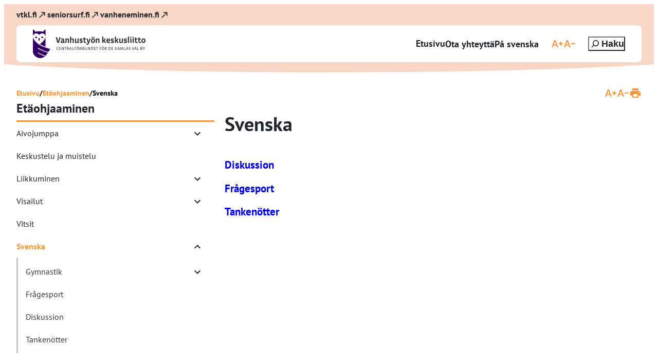

--- FILE ---
content_type: text/html; charset=UTF-8
request_url: https://vahvike.fi/vahvikelinja/svenska/
body_size: 15472
content:
<!DOCTYPE html>
<html lang="fi">
<head>
	<meta charset="UTF-8" />
		<link rel="preload" as="script" href="https://consent.cookiebot.com/uc.js">
	<script type="text/javascript" data-cookieconsent="ignore">
        window.dataLayer = window.dataLayer || [];

        function gtag() {
            dataLayer.push(arguments);
        }

        window.dataLayer.push({
            'site_lang': 'fi',
        });

        gtag("consent", "default", {
            ad_personalization: "denied",
            ad_storage: "denied",
            ad_user_data: "denied",
            analytics_storage: "denied",
            functionality_storage: "denied",
            personalization_storage: "denied",
            security_storage: "granted",
            wait_for_update: 2000,
        });
	</script>
	<meta name="viewport" content="width=device-width, initial-scale=1" />
	<style>img:is([sizes="auto" i], [sizes^="auto," i]) { contain-intrinsic-size: 3000px 1500px }</style>
	
<!-- The SEO Framework by Sybre Waaijer -->
<meta name="robots" content="max-snippet:-1,max-image-preview:large,max-video-preview:-1" />
<link rel="canonical" href="https://vahvike.fi/vahvikelinja/svenska/" />
<meta property="og:type" content="website" />
<meta property="og:locale" content="fi_FI" />
<meta property="og:site_name" content="Vahvike" />
<meta property="og:title" content="Svenska" />
<meta property="og:url" content="https://vahvike.fi/vahvikelinja/svenska/" />
<meta property="og:image" content="https://vtkl.fi/wp-content/uploads/2025/05/53a063c3807fbcf13c883cd719a5f25db219b70e.jpg" />
<meta name="twitter:card" content="summary_large_image" />
<meta name="twitter:title" content="Svenska" />
<meta name="twitter:image" content="https://vtkl.fi/wp-content/uploads/2025/05/53a063c3807fbcf13c883cd719a5f25db219b70e.jpg" />
<script type="application/ld+json">{"@context":"https://schema.org","@graph":[{"@type":"WebSite","@id":"https://vahvike.fi/#/schema/WebSite","url":"https://vahvike.fi/","name":"Vahvike","inLanguage":"fi","potentialAction":{"@type":"SearchAction","target":{"@type":"EntryPoint","urlTemplate":"https://vahvike.fi/search/{search_term_string}/"},"query-input":"required name=search_term_string"},"publisher":{"@type":"Organization","@id":"https://vahvike.fi/#/schema/Organization","name":"Vahvike","url":"https://vahvike.fi/","logo":{"@type":"ImageObject","url":"https://vahvike.fi/wp-content/uploads/sites/3/2025/09/web-app-manifest-512x512-1.png","contentUrl":"https://vahvike.fi/wp-content/uploads/sites/3/2025/09/web-app-manifest-512x512-1.png","width":512,"height":512,"contentSize":"37825"}}},{"@type":"WebPage","@id":"https://vahvike.fi/vahvikelinja/svenska/","url":"https://vahvike.fi/vahvikelinja/svenska/","name":"Svenska &#x2d; Vahvike","inLanguage":"fi","isPartOf":{"@id":"https://vahvike.fi/#/schema/WebSite"},"breadcrumb":{"@type":"BreadcrumbList","@id":"https://vahvike.fi/#/schema/BreadcrumbList","itemListElement":[{"@type":"ListItem","position":1,"item":"https://vahvike.fi/","name":"Vahvike"},{"@type":"ListItem","position":2,"item":"https://vahvike.fi/vahvikelinja/","name":"Etäohjaaminen"},{"@type":"ListItem","position":3,"name":"Svenska"}]},"potentialAction":{"@type":"ReadAction","target":"https://vahvike.fi/vahvikelinja/svenska/"}}]}</script>
<!-- / The SEO Framework by Sybre Waaijer | 2.33ms meta | 0.07ms boot -->

<title>Svenska &#x2d; Vahvike</title>
<style id='wp-block-navigation-link-inline-css'>
.wp-block-navigation .wp-block-navigation-item__label{overflow-wrap:break-word}.wp-block-navigation .wp-block-navigation-item__description{display:none}.link-ui-tools{border-top:1px solid #f0f0f0;padding:8px}.link-ui-block-inserter{padding-top:8px}.link-ui-block-inserter__back{margin-left:8px;text-transform:uppercase}
</style>
<style id='wp-block-buttons-inline-css'>
.wp-block-buttons{box-sizing:border-box}.wp-block-buttons.is-vertical{flex-direction:column}.wp-block-buttons.is-vertical>.wp-block-button:last-child{margin-bottom:0}.wp-block-buttons>.wp-block-button{display:inline-block;margin:0}.wp-block-buttons.is-content-justification-left{justify-content:flex-start}.wp-block-buttons.is-content-justification-left.is-vertical{align-items:flex-start}.wp-block-buttons.is-content-justification-center{justify-content:center}.wp-block-buttons.is-content-justification-center.is-vertical{align-items:center}.wp-block-buttons.is-content-justification-right{justify-content:flex-end}.wp-block-buttons.is-content-justification-right.is-vertical{align-items:flex-end}.wp-block-buttons.is-content-justification-space-between{justify-content:space-between}.wp-block-buttons.aligncenter{text-align:center}.wp-block-buttons:not(.is-content-justification-space-between,.is-content-justification-right,.is-content-justification-left,.is-content-justification-center) .wp-block-button.aligncenter{margin-left:auto;margin-right:auto;width:100%}.wp-block-buttons[style*=text-decoration] .wp-block-button,.wp-block-buttons[style*=text-decoration] .wp-block-button__link{text-decoration:inherit}.wp-block-buttons.has-custom-font-size .wp-block-button__link{font-size:inherit}.wp-block-buttons .wp-block-button__link{width:100%}.wp-block-button.aligncenter{text-align:center}
</style>
<style id='wp-block-button-inline-css'>
.wp-block-button__link{align-content:center;box-sizing:border-box;cursor:pointer;display:inline-block;height:100%;text-align:center;word-break:break-word}.wp-block-button__link.aligncenter{text-align:center}.wp-block-button__link.alignright{text-align:right}:where(.wp-block-button__link){border-radius:9999px;box-shadow:none;padding:calc(.667em + 2px) calc(1.333em + 2px);text-decoration:none}.wp-block-button[style*=text-decoration] .wp-block-button__link{text-decoration:inherit}.wp-block-buttons>.wp-block-button.has-custom-width{max-width:none}.wp-block-buttons>.wp-block-button.has-custom-width .wp-block-button__link{width:100%}.wp-block-buttons>.wp-block-button.has-custom-font-size .wp-block-button__link{font-size:inherit}.wp-block-buttons>.wp-block-button.wp-block-button__width-25{width:calc(25% - var(--wp--style--block-gap, .5em)*.75)}.wp-block-buttons>.wp-block-button.wp-block-button__width-50{width:calc(50% - var(--wp--style--block-gap, .5em)*.5)}.wp-block-buttons>.wp-block-button.wp-block-button__width-75{width:calc(75% - var(--wp--style--block-gap, .5em)*.25)}.wp-block-buttons>.wp-block-button.wp-block-button__width-100{flex-basis:100%;width:100%}.wp-block-buttons.is-vertical>.wp-block-button.wp-block-button__width-25{width:25%}.wp-block-buttons.is-vertical>.wp-block-button.wp-block-button__width-50{width:50%}.wp-block-buttons.is-vertical>.wp-block-button.wp-block-button__width-75{width:75%}.wp-block-button.is-style-squared,.wp-block-button__link.wp-block-button.is-style-squared{border-radius:0}.wp-block-button.no-border-radius,.wp-block-button__link.no-border-radius{border-radius:0!important}:root :where(.wp-block-button .wp-block-button__link.is-style-outline),:root :where(.wp-block-button.is-style-outline>.wp-block-button__link){border:2px solid;padding:.667em 1.333em}:root :where(.wp-block-button .wp-block-button__link.is-style-outline:not(.has-text-color)),:root :where(.wp-block-button.is-style-outline>.wp-block-button__link:not(.has-text-color)){color:currentColor}:root :where(.wp-block-button .wp-block-button__link.is-style-outline:not(.has-background)),:root :where(.wp-block-button.is-style-outline>.wp-block-button__link:not(.has-background)){background-color:initial;background-image:none}
</style>
<style id='wp-block-columns-inline-css'>
.wp-block-columns{align-items:normal!important;box-sizing:border-box;display:flex;flex-wrap:wrap!important}@media (min-width:782px){.wp-block-columns{flex-wrap:nowrap!important}}.wp-block-columns.are-vertically-aligned-top{align-items:flex-start}.wp-block-columns.are-vertically-aligned-center{align-items:center}.wp-block-columns.are-vertically-aligned-bottom{align-items:flex-end}@media (max-width:781px){.wp-block-columns:not(.is-not-stacked-on-mobile)>.wp-block-column{flex-basis:100%!important}}@media (min-width:782px){.wp-block-columns:not(.is-not-stacked-on-mobile)>.wp-block-column{flex-basis:0;flex-grow:1}.wp-block-columns:not(.is-not-stacked-on-mobile)>.wp-block-column[style*=flex-basis]{flex-grow:0}}.wp-block-columns.is-not-stacked-on-mobile{flex-wrap:nowrap!important}.wp-block-columns.is-not-stacked-on-mobile>.wp-block-column{flex-basis:0;flex-grow:1}.wp-block-columns.is-not-stacked-on-mobile>.wp-block-column[style*=flex-basis]{flex-grow:0}:where(.wp-block-columns){margin-bottom:1.75em}:where(.wp-block-columns.has-background){padding:1.25em 2.375em}.wp-block-column{flex-grow:1;min-width:0;overflow-wrap:break-word;word-break:break-word}.wp-block-column.is-vertically-aligned-top{align-self:flex-start}.wp-block-column.is-vertically-aligned-center{align-self:center}.wp-block-column.is-vertically-aligned-bottom{align-self:flex-end}.wp-block-column.is-vertically-aligned-stretch{align-self:stretch}.wp-block-column.is-vertically-aligned-bottom,.wp-block-column.is-vertically-aligned-center,.wp-block-column.is-vertically-aligned-top{width:100%}
</style>
<style id='wp-block-group-inline-css'>
.wp-block-group{box-sizing:border-box}:where(.wp-block-group.wp-block-group-is-layout-constrained){position:relative}
</style>
<link rel='stylesheet' id='wp-block-navigation-css' href='https://vahvike.fi/wp-includes/blocks/navigation/style.min.css?ver=8e22ee72d0e0e190ec2847d316eb7afc' media='all' />
<style id='wp-block-site-logo-inline-css'>
.wp-block-site-logo{box-sizing:border-box;line-height:0}.wp-block-site-logo a{display:inline-block;line-height:0}.wp-block-site-logo.is-default-size img{height:auto;width:120px}.wp-block-site-logo img{height:auto;max-width:100%}.wp-block-site-logo a,.wp-block-site-logo img{border-radius:inherit}.wp-block-site-logo.aligncenter{margin-left:auto;margin-right:auto;text-align:center}:root :where(.wp-block-site-logo.is-style-rounded){border-radius:9999px}
</style>
<style id='valu-font-resizer-style-inline-css'>
.wp-block-valu-font-resizer,.wp-block-valu-font-resizer .font-resizer-controls{display:flex;gap:inherit}.wp-block-valu-font-resizer .font-resizer-btn{align-items:center;background:none;border:none;cursor:pointer;display:flex;justify-content:center;padding:0;transition:all .2s ease}.wp-block-valu-font-resizer .font-resizer-btn:hover:not(:disabled){background:#492280}.wp-block-valu-font-resizer .font-resizer-btn:hover:not(:disabled) svg path{fill:#fff}.wp-block-valu-font-resizer .font-resizer-btn:disabled{cursor:not-allowed;opacity:.5}.wp-block-valu-font-resizer .font-resizer-btn svg{display:block}.wp-block-valu-font-resizer .screen-reader-text{height:1px;overflow:hidden;position:absolute!important;width:1px;clip:rect(1px,1px,1px,1px);white-space:nowrap}body.font-x-small{zoom:.87;-moz-transform:scale(.92);-moz-transform-origin:left top}body.font-small{zoom:.93;-moz-transform:scale(.95);-moz-transform-origin:left top}body.font-normal{zoom:.97;-moz-transform:scale(.98);-moz-transform-origin:left top}body.font-large{zoom:1.05;-moz-transform:scale(1.02);-moz-transform-origin:left top}body.font-x-large{zoom:1.1;-moz-transform:scale(1.05);-moz-transform-origin:left top}body.font-2x-large{zoom:1.3;-moz-transform:scale(1.08);-moz-transform-origin:left top}body.font-3x-large{zoom:1.5;-moz-transform:scale(1.1);-moz-transform-origin:left top}body.font-4x-large{zoom:1.8;-moz-transform:scale(1.15);-moz-transform-origin:left top}body.font-5x-large{zoom:2;-moz-transform:scale(1.2);-moz-transform-origin:left top}body.font-6x-large{zoom:2.3;-moz-transform:scale(1.25);-moz-transform-origin:left top}

</style>
<style id='wp-block-search-inline-css'>
.wp-block-search__button{margin-left:10px;word-break:normal}.wp-block-search__button.has-icon{line-height:0}.wp-block-search__button svg{height:1.25em;min-height:24px;min-width:24px;width:1.25em;fill:currentColor;vertical-align:text-bottom}:where(.wp-block-search__button){border:1px solid #ccc;padding:6px 10px}.wp-block-search__inside-wrapper{display:flex;flex:auto;flex-wrap:nowrap;max-width:100%}.wp-block-search__label{width:100%}.wp-block-search__input{appearance:none;border:1px solid #949494;flex-grow:1;margin-left:0;margin-right:0;min-width:3rem;padding:8px;text-decoration:unset!important}.wp-block-search.wp-block-search__button-only .wp-block-search__button{box-sizing:border-box;display:flex;flex-shrink:0;justify-content:center;margin-left:0;max-width:100%}.wp-block-search.wp-block-search__button-only .wp-block-search__inside-wrapper{min-width:0!important;transition-property:width}.wp-block-search.wp-block-search__button-only .wp-block-search__input{flex-basis:100%;transition-duration:.3s}.wp-block-search.wp-block-search__button-only.wp-block-search__searchfield-hidden,.wp-block-search.wp-block-search__button-only.wp-block-search__searchfield-hidden .wp-block-search__inside-wrapper{overflow:hidden}.wp-block-search.wp-block-search__button-only.wp-block-search__searchfield-hidden .wp-block-search__input{border-left-width:0!important;border-right-width:0!important;flex-basis:0;flex-grow:0;margin:0;min-width:0!important;padding-left:0!important;padding-right:0!important;width:0!important}:where(.wp-block-search__input){font-family:inherit;font-size:inherit;font-style:inherit;font-weight:inherit;letter-spacing:inherit;line-height:inherit;text-transform:inherit}:where(.wp-block-search__button-inside .wp-block-search__inside-wrapper){border:1px solid #949494;box-sizing:border-box;padding:4px}:where(.wp-block-search__button-inside .wp-block-search__inside-wrapper) .wp-block-search__input{border:none;border-radius:0;padding:0 4px}:where(.wp-block-search__button-inside .wp-block-search__inside-wrapper) .wp-block-search__input:focus{outline:none}:where(.wp-block-search__button-inside .wp-block-search__inside-wrapper) :where(.wp-block-search__button){padding:4px 8px}.wp-block-search.aligncenter .wp-block-search__inside-wrapper{margin:auto}.wp-block[data-align=right] .wp-block-search.wp-block-search__button-only .wp-block-search__inside-wrapper{float:right}
</style>
<style id='valu-breadcrumbs-block-style-inline-css'>
.wp-block-valu-breadcrumbs-block nav.breadcrumbs ol{align-items:center;display:flex;flex-flow:row wrap;gap:.4rem;justify-content:flex-start;list-style-type:none;margin:0;padding-left:0}.wp-block-valu-breadcrumbs-block nav.breadcrumbs ol li{align-items:center;color:var(--wp--preset--color--contrast-3);display:flex;flex-flow:row nowrap;font-size:var(--wp--preset--font-size--x-small);gap:.4rem;margin:0;text-align:left}.wp-block-valu-breadcrumbs-block nav.breadcrumbs ol li a{color:var(--wp--preset--color--accent-1);text-decoration:underline}.wp-block-valu-breadcrumbs-block nav.breadcrumbs ol li:before{display:none}.wp-block-valu-breadcrumbs-block nav.breadcrumbs ol li:after{display:block}.wp-block-valu-breadcrumbs-block nav.breadcrumbs ol li:last-child:after{display:none}.wp-block-valu-breadcrumbs-block nav.breadcrumbs.breadcrumbs__separator-slash li:after{content:"/"}.wp-block-valu-breadcrumbs-block nav.breadcrumbs.breadcrumbs__separator-double li:after{content:"»"}.wp-block-valu-breadcrumbs-block nav.breadcrumbs.breadcrumbs__separator-single li:after{content:">"}.wp-block-valu-breadcrumbs-block nav.breadcrumbs.breadcrumbs__separator-arrow li:after{content:"→"}

</style>
<style id='valu-print-button-style-inline-css'>
/*!***************************************************************************************************************************************************************************************************************************************!*\
  !*** css ./node_modules/css-loader/dist/cjs.js??ruleSet[1].rules[4].use[1]!./node_modules/postcss-loader/dist/cjs.js??ruleSet[1].rules[4].use[2]!./node_modules/sass-loader/dist/cjs.js??ruleSet[1].rules[4].use[3]!./src/style.scss ***!
  \***************************************************************************************************************************************************************************************************************************************/
.wp-block-valu-print-button .print-button {
  display: flex;
  align-items: center;
  background: none;
  border: none;
  padding: 0;
  cursor: pointer;
}
.wp-block-valu-print-button .print-button svg {
  flex-shrink: 0;
}

/*# sourceMappingURL=style-index.css.map*/
</style>
<link rel='stylesheet' id='valu-sidemenu-style-css' href='https://vahvike.fi/wp-content/plugins/valu-block-sidemenu/build/style-index.css?ver=ca709f7c075abfbc6b71cbe82157a396' media='all' />
<style id='wp-block-post-featured-image-inline-css'>
.wp-block-post-featured-image{margin-left:0;margin-right:0}.wp-block-post-featured-image a{display:block;height:100%}.wp-block-post-featured-image :where(img){box-sizing:border-box;height:auto;max-width:100%;vertical-align:bottom;width:100%}.wp-block-post-featured-image.alignfull img,.wp-block-post-featured-image.alignwide img{width:100%}.wp-block-post-featured-image .wp-block-post-featured-image__overlay.has-background-dim{background-color:#000;inset:0;position:absolute}.wp-block-post-featured-image{position:relative}.wp-block-post-featured-image .wp-block-post-featured-image__overlay.has-background-gradient{background-color:initial}.wp-block-post-featured-image .wp-block-post-featured-image__overlay.has-background-dim-0{opacity:0}.wp-block-post-featured-image .wp-block-post-featured-image__overlay.has-background-dim-10{opacity:.1}.wp-block-post-featured-image .wp-block-post-featured-image__overlay.has-background-dim-20{opacity:.2}.wp-block-post-featured-image .wp-block-post-featured-image__overlay.has-background-dim-30{opacity:.3}.wp-block-post-featured-image .wp-block-post-featured-image__overlay.has-background-dim-40{opacity:.4}.wp-block-post-featured-image .wp-block-post-featured-image__overlay.has-background-dim-50{opacity:.5}.wp-block-post-featured-image .wp-block-post-featured-image__overlay.has-background-dim-60{opacity:.6}.wp-block-post-featured-image .wp-block-post-featured-image__overlay.has-background-dim-70{opacity:.7}.wp-block-post-featured-image .wp-block-post-featured-image__overlay.has-background-dim-80{opacity:.8}.wp-block-post-featured-image .wp-block-post-featured-image__overlay.has-background-dim-90{opacity:.9}.wp-block-post-featured-image .wp-block-post-featured-image__overlay.has-background-dim-100{opacity:1}.wp-block-post-featured-image:where(.alignleft,.alignright){width:100%}
</style>
<style id='wp-block-post-title-inline-css'>
.wp-block-post-title{box-sizing:border-box;word-break:break-word}.wp-block-post-title :where(a){display:inline-block;font-family:inherit;font-size:inherit;font-style:inherit;font-weight:inherit;letter-spacing:inherit;line-height:inherit;text-decoration:inherit}
</style>
<style id='wp-block-heading-inline-css'>
h1.has-background,h2.has-background,h3.has-background,h4.has-background,h5.has-background,h6.has-background{padding:1.25em 2.375em}h1.has-text-align-left[style*=writing-mode]:where([style*=vertical-lr]),h1.has-text-align-right[style*=writing-mode]:where([style*=vertical-rl]),h2.has-text-align-left[style*=writing-mode]:where([style*=vertical-lr]),h2.has-text-align-right[style*=writing-mode]:where([style*=vertical-rl]),h3.has-text-align-left[style*=writing-mode]:where([style*=vertical-lr]),h3.has-text-align-right[style*=writing-mode]:where([style*=vertical-rl]),h4.has-text-align-left[style*=writing-mode]:where([style*=vertical-lr]),h4.has-text-align-right[style*=writing-mode]:where([style*=vertical-rl]),h5.has-text-align-left[style*=writing-mode]:where([style*=vertical-lr]),h5.has-text-align-right[style*=writing-mode]:where([style*=vertical-rl]),h6.has-text-align-left[style*=writing-mode]:where([style*=vertical-lr]),h6.has-text-align-right[style*=writing-mode]:where([style*=vertical-rl]){rotate:180deg}
</style>
<style id='wp-block-post-content-inline-css'>
.wp-block-post-content{display:flow-root}
</style>
<link rel='stylesheet' id='wp-block-image-css' href='https://vahvike.fi/wp-includes/blocks/image/style.min.css?ver=8e22ee72d0e0e190ec2847d316eb7afc' media='all' />
<style id='wp-block-paragraph-inline-css'>
.is-small-text{font-size:.875em}.is-regular-text{font-size:1em}.is-large-text{font-size:2.25em}.is-larger-text{font-size:3em}.has-drop-cap:not(:focus):first-letter{float:left;font-size:8.4em;font-style:normal;font-weight:100;line-height:.68;margin:.05em .1em 0 0;text-transform:uppercase}body.rtl .has-drop-cap:not(:focus):first-letter{float:none;margin-left:.1em}p.has-drop-cap.has-background{overflow:hidden}:root :where(p.has-background){padding:1.25em 2.375em}:where(p.has-text-color:not(.has-link-color)) a{color:inherit}p.has-text-align-left[style*="writing-mode:vertical-lr"],p.has-text-align-right[style*="writing-mode:vertical-rl"]{rotate:180deg}
</style>
<style id='wp-block-library-inline-css'>
:root{--wp-admin-theme-color:#007cba;--wp-admin-theme-color--rgb:0,124,186;--wp-admin-theme-color-darker-10:#006ba1;--wp-admin-theme-color-darker-10--rgb:0,107,161;--wp-admin-theme-color-darker-20:#005a87;--wp-admin-theme-color-darker-20--rgb:0,90,135;--wp-admin-border-width-focus:2px;--wp-block-synced-color:#7a00df;--wp-block-synced-color--rgb:122,0,223;--wp-bound-block-color:var(--wp-block-synced-color)}@media (min-resolution:192dpi){:root{--wp-admin-border-width-focus:1.5px}}.wp-element-button{cursor:pointer}:root{--wp--preset--font-size--normal:16px;--wp--preset--font-size--huge:42px}:root .has-very-light-gray-background-color{background-color:#eee}:root .has-very-dark-gray-background-color{background-color:#313131}:root .has-very-light-gray-color{color:#eee}:root .has-very-dark-gray-color{color:#313131}:root .has-vivid-green-cyan-to-vivid-cyan-blue-gradient-background{background:linear-gradient(135deg,#00d084,#0693e3)}:root .has-purple-crush-gradient-background{background:linear-gradient(135deg,#34e2e4,#4721fb 50%,#ab1dfe)}:root .has-hazy-dawn-gradient-background{background:linear-gradient(135deg,#faaca8,#dad0ec)}:root .has-subdued-olive-gradient-background{background:linear-gradient(135deg,#fafae1,#67a671)}:root .has-atomic-cream-gradient-background{background:linear-gradient(135deg,#fdd79a,#004a59)}:root .has-nightshade-gradient-background{background:linear-gradient(135deg,#330968,#31cdcf)}:root .has-midnight-gradient-background{background:linear-gradient(135deg,#020381,#2874fc)}.has-regular-font-size{font-size:1em}.has-larger-font-size{font-size:2.625em}.has-normal-font-size{font-size:var(--wp--preset--font-size--normal)}.has-huge-font-size{font-size:var(--wp--preset--font-size--huge)}.has-text-align-center{text-align:center}.has-text-align-left{text-align:left}.has-text-align-right{text-align:right}#end-resizable-editor-section{display:none}.aligncenter{clear:both}.items-justified-left{justify-content:flex-start}.items-justified-center{justify-content:center}.items-justified-right{justify-content:flex-end}.items-justified-space-between{justify-content:space-between}.screen-reader-text{border:0;clip-path:inset(50%);height:1px;margin:-1px;overflow:hidden;padding:0;position:absolute;width:1px;word-wrap:normal!important}.screen-reader-text:focus{background-color:#ddd;clip-path:none;color:#444;display:block;font-size:1em;height:auto;left:5px;line-height:normal;padding:15px 23px 14px;text-decoration:none;top:5px;width:auto;z-index:100000}html :where(.has-border-color){border-style:solid}html :where([style*=border-top-color]){border-top-style:solid}html :where([style*=border-right-color]){border-right-style:solid}html :where([style*=border-bottom-color]){border-bottom-style:solid}html :where([style*=border-left-color]){border-left-style:solid}html :where([style*=border-width]){border-style:solid}html :where([style*=border-top-width]){border-top-style:solid}html :where([style*=border-right-width]){border-right-style:solid}html :where([style*=border-bottom-width]){border-bottom-style:solid}html :where([style*=border-left-width]){border-left-style:solid}html :where(img[class*=wp-image-]){height:auto;max-width:100%}:where(figure){margin:0 0 1em}html :where(.is-position-sticky){--wp-admin--admin-bar--position-offset:var(--wp-admin--admin-bar--height,0px)}@media screen and (max-width:600px){html :where(.is-position-sticky){--wp-admin--admin-bar--position-offset:0px}}
</style>
<style id='global-styles-inline-css'>
:root{--wp--preset--aspect-ratio--square: 1;--wp--preset--aspect-ratio--4-3: 4/3;--wp--preset--aspect-ratio--3-4: 3/4;--wp--preset--aspect-ratio--3-2: 3/2;--wp--preset--aspect-ratio--2-3: 2/3;--wp--preset--aspect-ratio--16-9: 16/9;--wp--preset--aspect-ratio--9-16: 9/16;--wp--preset--color--black: #000000;--wp--preset--color--cyan-bluish-gray: #abb8c3;--wp--preset--color--white: #ffffff;--wp--preset--color--pale-pink: #f78da7;--wp--preset--color--vivid-red: #cf2e2e;--wp--preset--color--luminous-vivid-orange: #ff6900;--wp--preset--color--luminous-vivid-amber: #fcb900;--wp--preset--color--light-green-cyan: #7bdcb5;--wp--preset--color--vivid-green-cyan: #00d084;--wp--preset--color--pale-cyan-blue: #8ed1fc;--wp--preset--color--vivid-cyan-blue: #0693e3;--wp--preset--color--vivid-purple: #9b51e0;--wp--preset--color--base: #ffffff;--wp--preset--color--base-2: #F3F3F3;--wp--preset--color--base-3: #DDD;--wp--preset--color--base-4: #C6C6C6;--wp--preset--color--base-5: #F5F2FC;--wp--preset--color--base-6: #F7D6C6;--wp--preset--color--contrast: #212529;--wp--preset--color--contrast-2: #393939;--wp--preset--color--contrast-3: #727272;--wp--preset--color--accent: #F49638;--wp--preset--color--accent-2: #492280;--wp--preset--color--accent-3: #47A9B3;--wp--preset--color--alpha-1: rgba(249, 249, 249, 0.30);--wp--preset--color--alpha-2: rgba(33, 37, 41, 0.08);--wp--preset--gradient--vivid-cyan-blue-to-vivid-purple: linear-gradient(135deg,rgba(6,147,227,1) 0%,rgb(155,81,224) 100%);--wp--preset--gradient--light-green-cyan-to-vivid-green-cyan: linear-gradient(135deg,rgb(122,220,180) 0%,rgb(0,208,130) 100%);--wp--preset--gradient--luminous-vivid-amber-to-luminous-vivid-orange: linear-gradient(135deg,rgba(252,185,0,1) 0%,rgba(255,105,0,1) 100%);--wp--preset--gradient--luminous-vivid-orange-to-vivid-red: linear-gradient(135deg,rgba(255,105,0,1) 0%,rgb(207,46,46) 100%);--wp--preset--gradient--very-light-gray-to-cyan-bluish-gray: linear-gradient(135deg,rgb(238,238,238) 0%,rgb(169,184,195) 100%);--wp--preset--gradient--cool-to-warm-spectrum: linear-gradient(135deg,rgb(74,234,220) 0%,rgb(151,120,209) 20%,rgb(207,42,186) 40%,rgb(238,44,130) 60%,rgb(251,105,98) 80%,rgb(254,248,76) 100%);--wp--preset--gradient--blush-light-purple: linear-gradient(135deg,rgb(255,206,236) 0%,rgb(152,150,240) 100%);--wp--preset--gradient--blush-bordeaux: linear-gradient(135deg,rgb(254,205,165) 0%,rgb(254,45,45) 50%,rgb(107,0,62) 100%);--wp--preset--gradient--luminous-dusk: linear-gradient(135deg,rgb(255,203,112) 0%,rgb(199,81,192) 50%,rgb(65,88,208) 100%);--wp--preset--gradient--pale-ocean: linear-gradient(135deg,rgb(255,245,203) 0%,rgb(182,227,212) 50%,rgb(51,167,181) 100%);--wp--preset--gradient--electric-grass: linear-gradient(135deg,rgb(202,248,128) 0%,rgb(113,206,126) 100%);--wp--preset--gradient--midnight: linear-gradient(135deg,rgb(2,3,129) 0%,rgb(40,116,252) 100%);--wp--preset--font-size--small: clamp(0.75rem, 3vw, 0.875rem);--wp--preset--font-size--medium: clamp(1rem, 3vw, 1.125rem);--wp--preset--font-size--large: clamp(1.125rem, 3vw, 1.375rem);--wp--preset--font-size--x-large: clamp(1.25rem, 3vw, 1.5rem);--wp--preset--font-size--x-small: clamp(0.6875rem, 3vw, 0.75rem);--wp--preset--font-size--normal: clamp(0.875rem, 3vw, 1rem);--wp--preset--font-size--2-x-large: clamp(1.375rem, 3vw, 1.75rem);--wp--preset--font-size--3-x-large: clamp(1.5rem, 3vw, 2rem);--wp--preset--font-size--4-x-large: clamp(1.75rem, 3vw, 2.25rem);--wp--preset--font-size--5-x-large: clamp(2rem, 3vw, 2.5rem);--wp--preset--font-size--6-x-large: clamp(2.25rem, 3vw, 3rem);--wp--preset--font-family--body: PT Sans, serif;--wp--preset--spacing--20: clamp(0.25rem, 0.4vw, 0.5rem);--wp--preset--spacing--30: clamp(0.5rem, 0.4vw, 0.625rem);--wp--preset--spacing--40: clamp(0.75rem, 1.2vw, 1rem);--wp--preset--spacing--50: clamp(1rem, 1.6vw, 1.5rem);--wp--preset--spacing--60: clamp(1.5rem, 1.7vw, 2rem);--wp--preset--spacing--70: clamp(2rem, 2vw, 2.5rem);--wp--preset--spacing--80: clamp(2.5rem, 2.5vw, 3rem);--wp--preset--spacing--10: clamp(0.125rem, 0.4vw, 0.25rem);--wp--preset--spacing--90: clamp(3.5rem, 2.5vw, 4rem);--wp--preset--spacing--100: clamp(4rem, 2.5vw, 6rem);--wp--preset--shadow--natural: 6px 6px 9px rgba(0, 0, 0, 0.2);--wp--preset--shadow--deep: 12px 12px 50px rgba(0, 0, 0, 0.4);--wp--preset--shadow--sharp: 6px 6px 0px rgba(0, 0, 0, 0.2);--wp--preset--shadow--outlined: 6px 6px 0px -3px rgba(255, 255, 255, 1), 6px 6px rgba(0, 0, 0, 1);--wp--preset--shadow--crisp: 6px 6px 0px rgba(0, 0, 0, 1);--wp--custom--typography--line-height--medium: 1.4;--wp--custom--typography--line-height--normal: 1.6;--wp--custom--typography--line-height--small: 1.2;--wp--custom--typography--line-height--tiny: 1.15;}:root { --wp--style--global--content-size: 800px;--wp--style--global--wide-size: 1400px; }:where(body) { margin: 0; }.wp-site-blocks { padding-top: var(--wp--style--root--padding-top); padding-bottom: var(--wp--style--root--padding-bottom); }.has-global-padding { padding-right: var(--wp--style--root--padding-right); padding-left: var(--wp--style--root--padding-left); }.has-global-padding > .alignfull { margin-right: calc(var(--wp--style--root--padding-right) * -1); margin-left: calc(var(--wp--style--root--padding-left) * -1); }.has-global-padding :where(:not(.alignfull.is-layout-flow) > .has-global-padding:not(.wp-block-block, .alignfull)) { padding-right: 0; padding-left: 0; }.has-global-padding :where(:not(.alignfull.is-layout-flow) > .has-global-padding:not(.wp-block-block, .alignfull)) > .alignfull { margin-left: 0; margin-right: 0; }.wp-site-blocks > .alignleft { float: left; margin-right: 2em; }.wp-site-blocks > .alignright { float: right; margin-left: 2em; }.wp-site-blocks > .aligncenter { justify-content: center; margin-left: auto; margin-right: auto; }:where(.wp-site-blocks) > * { margin-block-start: 1.5rem; margin-block-end: 0; }:where(.wp-site-blocks) > :first-child { margin-block-start: 0; }:where(.wp-site-blocks) > :last-child { margin-block-end: 0; }:root { --wp--style--block-gap: 1.5rem; }:root :where(.is-layout-flow) > :first-child{margin-block-start: 0;}:root :where(.is-layout-flow) > :last-child{margin-block-end: 0;}:root :where(.is-layout-flow) > *{margin-block-start: 1.5rem;margin-block-end: 0;}:root :where(.is-layout-constrained) > :first-child{margin-block-start: 0;}:root :where(.is-layout-constrained) > :last-child{margin-block-end: 0;}:root :where(.is-layout-constrained) > *{margin-block-start: 1.5rem;margin-block-end: 0;}:root :where(.is-layout-flex){gap: 1.5rem;}:root :where(.is-layout-grid){gap: 1.5rem;}.is-layout-flow > .alignleft{float: left;margin-inline-start: 0;margin-inline-end: 2em;}.is-layout-flow > .alignright{float: right;margin-inline-start: 2em;margin-inline-end: 0;}.is-layout-flow > .aligncenter{margin-left: auto !important;margin-right: auto !important;}.is-layout-constrained > .alignleft{float: left;margin-inline-start: 0;margin-inline-end: 2em;}.is-layout-constrained > .alignright{float: right;margin-inline-start: 2em;margin-inline-end: 0;}.is-layout-constrained > .aligncenter{margin-left: auto !important;margin-right: auto !important;}.is-layout-constrained > :where(:not(.alignleft):not(.alignright):not(.alignfull)){max-width: var(--wp--style--global--content-size);margin-left: auto !important;margin-right: auto !important;}.is-layout-constrained > .alignwide{max-width: var(--wp--style--global--wide-size);}body .is-layout-flex{display: flex;}.is-layout-flex{flex-wrap: wrap;align-items: center;}.is-layout-flex > :is(*, div){margin: 0;}body .is-layout-grid{display: grid;}.is-layout-grid > :is(*, div){margin: 0;}body{background-color: var(--wp--preset--color--base);color: var(--wp--preset--color--contrast);font-family: var(--wp--preset--font-family--body);font-size: var(--wp--preset--font-size--normal);font-weight: 300;line-height: var(--wp--custom--typography--line-height--normal);--wp--style--root--padding-top: 0px;--wp--style--root--padding-right: 1.5rem;--wp--style--root--padding-bottom: 0px;--wp--style--root--padding-left: 1.5rem;}a:where(:not(.wp-element-button)){color: var(--wp--preset--color--accent);text-decoration: underline;}h1, h2, h3, h4, h5, h6{font-family: var(--wp--preset--font-family--heading);font-weight: 700;}h1{line-height: var(--wp--custom--typography--line-height--tiny);}h2{line-height: var(--wp--custom--typography--line-height--small);}h3{line-height: var(--wp--custom--typography--line-height--tiny);}h4{line-height: var(--wp--custom--typography--line-height--tiny);}h5{line-height: var(--wp--custom--typography--line-height--normal);text-transform: uppercase;}h6{line-height: var(--wp--custom--typography--line-height--normal);text-transform: uppercase;}:root :where(.wp-element-button, .wp-block-button__link){background-color: #32373c;border-width: 0;color: #fff;font-family: inherit;font-size: inherit;line-height: inherit;padding: calc(0.667em + 2px) calc(1.333em + 2px);text-decoration: none;}:root :where(.wp-element-caption, .wp-block-audio figcaption, .wp-block-embed figcaption, .wp-block-gallery figcaption, .wp-block-image figcaption, .wp-block-table figcaption, .wp-block-video figcaption){font-family: var(--wp--preset--font-family--body);font-size: var(--wp--preset--font-size--small);font-style: italic;font-weight: 400;}.has-black-color{color: var(--wp--preset--color--black) !important;}.has-cyan-bluish-gray-color{color: var(--wp--preset--color--cyan-bluish-gray) !important;}.has-white-color{color: var(--wp--preset--color--white) !important;}.has-pale-pink-color{color: var(--wp--preset--color--pale-pink) !important;}.has-vivid-red-color{color: var(--wp--preset--color--vivid-red) !important;}.has-luminous-vivid-orange-color{color: var(--wp--preset--color--luminous-vivid-orange) !important;}.has-luminous-vivid-amber-color{color: var(--wp--preset--color--luminous-vivid-amber) !important;}.has-light-green-cyan-color{color: var(--wp--preset--color--light-green-cyan) !important;}.has-vivid-green-cyan-color{color: var(--wp--preset--color--vivid-green-cyan) !important;}.has-pale-cyan-blue-color{color: var(--wp--preset--color--pale-cyan-blue) !important;}.has-vivid-cyan-blue-color{color: var(--wp--preset--color--vivid-cyan-blue) !important;}.has-vivid-purple-color{color: var(--wp--preset--color--vivid-purple) !important;}.has-base-color{color: var(--wp--preset--color--base) !important;}.has-base-2-color{color: var(--wp--preset--color--base-2) !important;}.has-base-3-color{color: var(--wp--preset--color--base-3) !important;}.has-base-4-color{color: var(--wp--preset--color--base-4) !important;}.has-base-5-color{color: var(--wp--preset--color--base-5) !important;}.has-base-6-color{color: var(--wp--preset--color--base-6) !important;}.has-contrast-color{color: var(--wp--preset--color--contrast) !important;}.has-contrast-2-color{color: var(--wp--preset--color--contrast-2) !important;}.has-contrast-3-color{color: var(--wp--preset--color--contrast-3) !important;}.has-accent-color{color: var(--wp--preset--color--accent) !important;}.has-accent-2-color{color: var(--wp--preset--color--accent-2) !important;}.has-accent-3-color{color: var(--wp--preset--color--accent-3) !important;}.has-alpha-1-color{color: var(--wp--preset--color--alpha-1) !important;}.has-alpha-2-color{color: var(--wp--preset--color--alpha-2) !important;}.has-black-background-color{background-color: var(--wp--preset--color--black) !important;}.has-cyan-bluish-gray-background-color{background-color: var(--wp--preset--color--cyan-bluish-gray) !important;}.has-white-background-color{background-color: var(--wp--preset--color--white) !important;}.has-pale-pink-background-color{background-color: var(--wp--preset--color--pale-pink) !important;}.has-vivid-red-background-color{background-color: var(--wp--preset--color--vivid-red) !important;}.has-luminous-vivid-orange-background-color{background-color: var(--wp--preset--color--luminous-vivid-orange) !important;}.has-luminous-vivid-amber-background-color{background-color: var(--wp--preset--color--luminous-vivid-amber) !important;}.has-light-green-cyan-background-color{background-color: var(--wp--preset--color--light-green-cyan) !important;}.has-vivid-green-cyan-background-color{background-color: var(--wp--preset--color--vivid-green-cyan) !important;}.has-pale-cyan-blue-background-color{background-color: var(--wp--preset--color--pale-cyan-blue) !important;}.has-vivid-cyan-blue-background-color{background-color: var(--wp--preset--color--vivid-cyan-blue) !important;}.has-vivid-purple-background-color{background-color: var(--wp--preset--color--vivid-purple) !important;}.has-base-background-color{background-color: var(--wp--preset--color--base) !important;}.has-base-2-background-color{background-color: var(--wp--preset--color--base-2) !important;}.has-base-3-background-color{background-color: var(--wp--preset--color--base-3) !important;}.has-base-4-background-color{background-color: var(--wp--preset--color--base-4) !important;}.has-base-5-background-color{background-color: var(--wp--preset--color--base-5) !important;}.has-base-6-background-color{background-color: var(--wp--preset--color--base-6) !important;}.has-contrast-background-color{background-color: var(--wp--preset--color--contrast) !important;}.has-contrast-2-background-color{background-color: var(--wp--preset--color--contrast-2) !important;}.has-contrast-3-background-color{background-color: var(--wp--preset--color--contrast-3) !important;}.has-accent-background-color{background-color: var(--wp--preset--color--accent) !important;}.has-accent-2-background-color{background-color: var(--wp--preset--color--accent-2) !important;}.has-accent-3-background-color{background-color: var(--wp--preset--color--accent-3) !important;}.has-alpha-1-background-color{background-color: var(--wp--preset--color--alpha-1) !important;}.has-alpha-2-background-color{background-color: var(--wp--preset--color--alpha-2) !important;}.has-black-border-color{border-color: var(--wp--preset--color--black) !important;}.has-cyan-bluish-gray-border-color{border-color: var(--wp--preset--color--cyan-bluish-gray) !important;}.has-white-border-color{border-color: var(--wp--preset--color--white) !important;}.has-pale-pink-border-color{border-color: var(--wp--preset--color--pale-pink) !important;}.has-vivid-red-border-color{border-color: var(--wp--preset--color--vivid-red) !important;}.has-luminous-vivid-orange-border-color{border-color: var(--wp--preset--color--luminous-vivid-orange) !important;}.has-luminous-vivid-amber-border-color{border-color: var(--wp--preset--color--luminous-vivid-amber) !important;}.has-light-green-cyan-border-color{border-color: var(--wp--preset--color--light-green-cyan) !important;}.has-vivid-green-cyan-border-color{border-color: var(--wp--preset--color--vivid-green-cyan) !important;}.has-pale-cyan-blue-border-color{border-color: var(--wp--preset--color--pale-cyan-blue) !important;}.has-vivid-cyan-blue-border-color{border-color: var(--wp--preset--color--vivid-cyan-blue) !important;}.has-vivid-purple-border-color{border-color: var(--wp--preset--color--vivid-purple) !important;}.has-base-border-color{border-color: var(--wp--preset--color--base) !important;}.has-base-2-border-color{border-color: var(--wp--preset--color--base-2) !important;}.has-base-3-border-color{border-color: var(--wp--preset--color--base-3) !important;}.has-base-4-border-color{border-color: var(--wp--preset--color--base-4) !important;}.has-base-5-border-color{border-color: var(--wp--preset--color--base-5) !important;}.has-base-6-border-color{border-color: var(--wp--preset--color--base-6) !important;}.has-contrast-border-color{border-color: var(--wp--preset--color--contrast) !important;}.has-contrast-2-border-color{border-color: var(--wp--preset--color--contrast-2) !important;}.has-contrast-3-border-color{border-color: var(--wp--preset--color--contrast-3) !important;}.has-accent-border-color{border-color: var(--wp--preset--color--accent) !important;}.has-accent-2-border-color{border-color: var(--wp--preset--color--accent-2) !important;}.has-accent-3-border-color{border-color: var(--wp--preset--color--accent-3) !important;}.has-alpha-1-border-color{border-color: var(--wp--preset--color--alpha-1) !important;}.has-alpha-2-border-color{border-color: var(--wp--preset--color--alpha-2) !important;}.has-vivid-cyan-blue-to-vivid-purple-gradient-background{background: var(--wp--preset--gradient--vivid-cyan-blue-to-vivid-purple) !important;}.has-light-green-cyan-to-vivid-green-cyan-gradient-background{background: var(--wp--preset--gradient--light-green-cyan-to-vivid-green-cyan) !important;}.has-luminous-vivid-amber-to-luminous-vivid-orange-gradient-background{background: var(--wp--preset--gradient--luminous-vivid-amber-to-luminous-vivid-orange) !important;}.has-luminous-vivid-orange-to-vivid-red-gradient-background{background: var(--wp--preset--gradient--luminous-vivid-orange-to-vivid-red) !important;}.has-very-light-gray-to-cyan-bluish-gray-gradient-background{background: var(--wp--preset--gradient--very-light-gray-to-cyan-bluish-gray) !important;}.has-cool-to-warm-spectrum-gradient-background{background: var(--wp--preset--gradient--cool-to-warm-spectrum) !important;}.has-blush-light-purple-gradient-background{background: var(--wp--preset--gradient--blush-light-purple) !important;}.has-blush-bordeaux-gradient-background{background: var(--wp--preset--gradient--blush-bordeaux) !important;}.has-luminous-dusk-gradient-background{background: var(--wp--preset--gradient--luminous-dusk) !important;}.has-pale-ocean-gradient-background{background: var(--wp--preset--gradient--pale-ocean) !important;}.has-electric-grass-gradient-background{background: var(--wp--preset--gradient--electric-grass) !important;}.has-midnight-gradient-background{background: var(--wp--preset--gradient--midnight) !important;}.has-small-font-size{font-size: var(--wp--preset--font-size--small) !important;}.has-medium-font-size{font-size: var(--wp--preset--font-size--medium) !important;}.has-large-font-size{font-size: var(--wp--preset--font-size--large) !important;}.has-x-large-font-size{font-size: var(--wp--preset--font-size--x-large) !important;}.has-x-small-font-size{font-size: var(--wp--preset--font-size--x-small) !important;}.has-normal-font-size{font-size: var(--wp--preset--font-size--normal) !important;}.has-2-x-large-font-size{font-size: var(--wp--preset--font-size--2-x-large) !important;}.has-3-x-large-font-size{font-size: var(--wp--preset--font-size--3-x-large) !important;}.has-4-x-large-font-size{font-size: var(--wp--preset--font-size--4-x-large) !important;}.has-5-x-large-font-size{font-size: var(--wp--preset--font-size--5-x-large) !important;}.has-6-x-large-font-size{font-size: var(--wp--preset--font-size--6-x-large) !important;}.has-body-font-family{font-family: var(--wp--preset--font-family--body) !important;}
:root :where(.wp-block-button .wp-block-button__link){background-color: var(--wp--preset--color--accent);border-radius: 2rem;color: var(--wp--preset--color--base);font-size: var(--wp--preset--font-size--medium);}
:root :where(.wp-block-image .wp-element-caption,.wp-block-image  .wp-block-audio figcaption,.wp-block-image  .wp-block-embed figcaption,.wp-block-image  .wp-block-gallery figcaption,.wp-block-image  .wp-block-image figcaption,.wp-block-image  .wp-block-table figcaption,.wp-block-image  .wp-block-video figcaption){font-family: var(--wp--preset--font-family--body);font-size: var(--wp--preset--font-size--small);font-style: italic;font-weight: 400;}
</style>
<style id='core-block-supports-inline-css'>
.wp-elements-64d755de6d4e989da14b781bbed84b4a a:where(:not(.wp-element-button)){color:var(--wp--preset--color--base);}.wp-container-core-navigation-is-layout-fbcf6490{gap:var(--wp--preset--spacing--20);}.wp-container-core-group-is-layout-8165f36a{flex-wrap:nowrap;justify-content:space-between;}.wp-container-core-group-is-layout-19e250f3 > *{margin-block-start:0;margin-block-end:0;}.wp-container-core-group-is-layout-19e250f3 > * + *{margin-block-start:0;margin-block-end:0;}.wp-container-core-group-is-layout-346627ba > *{margin-block-start:0;margin-block-end:0;}.wp-container-core-group-is-layout-346627ba > * + *{margin-block-start:var(--wp--preset--spacing--40);margin-block-end:0;}.wp-container-core-group-is-layout-f1189ed3{flex-wrap:nowrap;gap:var(--wp--preset--spacing--20);}.wp-container-core-group-is-layout-c1740a5a{flex-wrap:nowrap;gap:var(--wp--preset--spacing--50);}.wp-container-core-group-is-layout-b370149d{flex-wrap:nowrap;justify-content:space-between;}.wp-container-core-group-is-layout-fc054d2d{flex-wrap:nowrap;gap:var(--wp--preset--spacing--30);}.wp-container-core-group-is-layout-cb46ffcb{flex-wrap:nowrap;justify-content:space-between;}.wp-container-core-columns-is-layout-28f84493{flex-wrap:nowrap;}.wp-elements-e43fc643027404be89966b1ef42f64e3 a:where(:not(.wp-element-button)){color:var(--wp--preset--color--base);}.wp-container-core-group-is-layout-17124a9a{flex-wrap:nowrap;justify-content:flex-end;}.wp-container-core-columns-is-layout-4e25b1de{flex-wrap:nowrap;}.wp-elements-1d4fbfabfd8406043f28eebf81ae51d6 a:where(:not(.wp-element-button)){color:var(--wp--preset--color--contrast);}.wp-container-core-column-is-layout-119bc444 > *{margin-block-start:0;margin-block-end:0;}.wp-container-core-column-is-layout-119bc444 > * + *{margin-block-start:var(--wp--preset--spacing--40);margin-block-end:0;}.wp-elements-025bb85c214db59dd8101ba78cd57131 a:where(:not(.wp-element-button)){color:var(--wp--preset--color--contrast);}
</style>
<style id='wp-block-template-skip-link-inline-css'>

		.skip-link.screen-reader-text {
			border: 0;
			clip-path: inset(50%);
			height: 1px;
			margin: -1px;
			overflow: hidden;
			padding: 0;
			position: absolute !important;
			width: 1px;
			word-wrap: normal !important;
		}

		.skip-link.screen-reader-text:focus {
			background-color: #eee;
			clip-path: none;
			color: #444;
			display: block;
			font-size: 1em;
			height: auto;
			left: 5px;
			line-height: normal;
			padding: 15px 23px 14px;
			text-decoration: none;
			top: 5px;
			width: auto;
			z-index: 100000;
		}
</style>
<link rel='stylesheet' id='valu-gutenberg-enhancements.css-css' href='https://vahvike.fi/wp-content/plugins/valu-gutenberg-enhancements/build/style-index.css?ver=9d1e76c7e7f316918cff74d158ec04ff' media='all' />
<link rel='stylesheet' id='gutenbrain-screen-css' href='https://vahvike.fi/wp-content/themes/vtkl/build/css/screen.css?ver=469a516b1f237e904a01429bd1e566ee' media='all' />
<link rel='stylesheet' id='valu-events-screen-css' href='https://vahvike.fi/wp-content/plugins/valu-events/build/css/screen.css?ver=fd20a10bdaaf7d6ea9b2ac3ceb6d013c' media='all' />
<script src="https://vahvike.fi/wp-content/plugins/valu-block-print-button/build/view.js?ver=637f70f64f66ff02e41a0d73166c89af" id="valu-print-button-view-script-js" defer data-wp-strategy="defer"></script>
<script src="https://vahvike.fi/wp-content/plugins/valu-block-sidemenu/build/view.js?ver=e415be6245f3291df76d255e6a59b262" id="valu-sidemenu-view-script-js" defer data-wp-strategy="defer"></script>
<script src="https://vahvike.fi/wp-includes/js/jquery/jquery.min.js?ver=50ee7ebac93eedd70421ca556f832a42" id="jquery-core-js"></script>
<script src="https://vahvike.fi/wp-includes/js/jquery/jquery-migrate.min.js?ver=7807663c42c57c68e7dc8923521ff04b" id="jquery-migrate-js"></script>
<link rel="alternate" title="oEmbed (JSON)" type="application/json+oembed" href="https://vahvike.fi/wp-json/oembed/1.0/embed?url=https%3A%2F%2Fvahvike.fi%2Fvahvikelinja%2Fsvenska%2F&#038;lang=fi" />
<link rel="alternate" title="oEmbed (XML)" type="text/xml+oembed" href="https://vahvike.fi/wp-json/oembed/1.0/embed?url=https%3A%2F%2Fvahvike.fi%2Fvahvikelinja%2Fsvenska%2F&#038;format=xml&#038;lang=fi" />
    <script>
    window.dataLayer = window.dataLayer || [];
    window.dataLayer.push({
        'valu_wpgtm_siteID': 3,
        'valu_wpgtm_mode' : 'production'
    });

        </script>

		<script
		data-cookieconsent="ignore"	>
		(function(w,d,s,l,i){w[l]=w[l]||[];w[l].push({'gtm.start':
            new Date().getTime(),event:'gtm.js'});var f=d.getElementsByTagName(s)[0],
        j=d.createElement(s),dl=l!='dataLayer'?'&l='+l:'';j.async=true;j.src=
        'https://www.googletagmanager.com/gtm.js?id='+i+dl;f.parentNode.insertBefore(j,f);
    })(window,document,'script','dataLayer','GTM-M9GFDCZW');
    </script>
			<script async
				src="https://www.googletagmanager.com/gtag/js?id=G-CZB6087T15" type="text/plain" data-cookieconsent="statistics"></script>
		<script type="text/plain" data-cookieconsent="statistics">
			window.dataLayer = window.dataLayer || [];

			function gtag() {
				dataLayer.push(arguments);
			}

						gtag('js', new Date());
			gtag('config', 'G-CZB6087T15', {
				send_page_view: true
			});
					</script>
		<style>:root { --search-button-text: "Haku"; }</style><script type="importmap" id="wp-importmap">
{"imports":{"@wordpress\/interactivity":"https:\/\/vahvike.fi\/wp-includes\/js\/dist\/script-modules\/interactivity\/index.min.js?ver=55aebb6e0a16726baffb"}}
</script>
<script type="module" src="https://vahvike.fi/wp-includes/js/dist/script-modules/block-library/navigation/view.min.js?ver=61572d447d60c0aa5240" id="@wordpress/block-library/navigation/view-js-module"></script>
<script type="module" src="https://vahvike.fi/wp-includes/js/dist/script-modules/block-library/search/view.min.js?ver=208bf143e4074549fa89" id="@wordpress/block-library/search/view-js-module"></script>
<script type="module" src="https://vahvike.fi/wp-content/plugins/valu-block-font-resizer/build/view.js?ver=a0a713eafc791a224e9e" id="valu-font-resizer-view-script-module-js-module"></script>
<link rel="modulepreload" href="https://vahvike.fi/wp-includes/js/dist/script-modules/interactivity/index.min.js?ver=55aebb6e0a16726baffb" id="@wordpress/interactivity-js-modulepreload"><style class='wp-fonts-local'>
@font-face{font-family:"PT Sans";font-style:normal;font-weight:400;font-display:swap;src:url('https://vahvike.fi/wp-content/themes/vtkl/build/fonts/pt-sans-v17-latin-regular.woff2') format('woff2');}
@font-face{font-family:"PT Sans";font-style:italic;font-weight:400;font-display:swap;src:url('https://vahvike.fi/wp-content/themes/vtkl/build/fonts/pt-sans-v17-latin-italic.woff2') format('woff2');}
@font-face{font-family:"PT Sans";font-style:normal;font-weight:700;font-display:swap;src:url('https://vahvike.fi/wp-content/themes/vtkl/build/fonts/pt-sans-v17-latin-700.woff2') format('woff2');}
@font-face{font-family:"PT Sans";font-style:italic;font-weight:700;font-display:swap;src:url('https://vahvike.fi/wp-content/themes/vtkl/build/fonts/pt-sans-v17-latin-700italic.woff2') format('woff2');}
</style>
<link rel="icon" href="https://vahvike.fi/wp-content/uploads/sites/3/2025/09/web-app-manifest-512x512-1-150x150.png" sizes="32x32" />
<link rel="icon" href="https://vahvike.fi/wp-content/uploads/sites/3/2025/09/web-app-manifest-512x512-1-300x300.png" sizes="192x192" />
<link rel="apple-touch-icon" href="https://vahvike.fi/wp-content/uploads/sites/3/2025/09/web-app-manifest-512x512-1-300x300.png" />
<meta name="msapplication-TileImage" content="https://vahvike.fi/wp-content/uploads/sites/3/2025/09/web-app-manifest-512x512-1-300x300.png" />
</head>

<body class="wp-singular page-template-default page page-id-129 page-parent page-child parent-pageid-188 wp-custom-logo wp-embed-responsive wp-theme-vtkl blog-id-3">
    <noscript>
        <iframe src="https://www.googletagmanager.com/ns.html?id=GTM-M9GFDCZW"
                height="0" width="0" style="display:none;visibility:hidden"></iframe>
    </noscript>
    
<div class="wp-site-blocks"><header class="wp-block-template-part">
<div class="wp-block-group alignfull header__top hide-on-mobile has-base-color has-base-6-background-color has-text-color has-background has-link-color wp-elements-64d755de6d4e989da14b781bbed84b4a has-global-padding is-layout-constrained wp-container-core-group-is-layout-19e250f3 wp-block-group-is-layout-constrained">
<div class="wp-block-group alignwide is-content-justification-space-between is-nowrap is-layout-flex wp-container-core-group-is-layout-8165f36a wp-block-group-is-layout-flex" style="padding-top:var(--wp--preset--spacing--30);padding-bottom:var(--wp--preset--spacing--30)"><nav style="font-style:normal;font-weight:700;" class="has-text-color has-contrast-color has-normal-font-size external-links wp-block-navigation is-layout-flex wp-block-navigation-is-layout-flex" aria-label="Navigaatio 2"><ul style="font-style:normal;font-weight:700;" class="wp-block-navigation__container has-text-color has-contrast-color has-normal-font-size external-links wp-block-navigation has-normal-font-size"><li class="has-normal-font-size wp-block-navigation-item wp-block-navigation-link"><a class="wp-block-navigation-item__content"  href="http://vtkl.fi"><span class="wp-block-navigation-item__label">vtkl.fi</span></a></li><li class="has-normal-font-size wp-block-navigation-item wp-block-navigation-link"><a class="wp-block-navigation-item__content"  href="http://seniorsurf.fi"><span class="wp-block-navigation-item__label">seniorsurf.fi</span></a></li><li class="has-normal-font-size wp-block-navigation-item wp-block-navigation-link"><a class="wp-block-navigation-item__content"  href="http://vanheneminen.fi"><span class="wp-block-navigation-item__label">vanheneminen.fi</span></a></li></ul></nav>

<nav style="font-style:normal;font-weight:700;" class="has-text-color has-contrast-color has-small-font-size wp-block-navigation is-layout-flex wp-container-core-navigation-is-layout-fbcf6490 wp-block-navigation-is-layout-flex" aria-label="Navigaatio 3"></nav></div>
</div>



<div class="wp-block-group header__bottom has-base-6-background-color has-background has-global-padding is-layout-constrained wp-block-group-is-layout-constrained" style="padding-bottom:var(--wp--preset--spacing--60)">
<div class="wp-block-group alignwide header-bottom-container has-base-background-color has-background is-content-justification-space-between is-nowrap is-layout-flex wp-container-core-group-is-layout-b370149d wp-block-group-is-layout-flex" style="border-radius:8px;padding-top:var(--wp--preset--spacing--20);padding-right:var(--wp--preset--spacing--70);padding-bottom:var(--wp--preset--spacing--20);padding-left:var(--wp--preset--spacing--70)"><div class="wp-block-site-logo"><a href="https://vahvike.fi/" class="custom-logo-link" rel="home"><img width="219" height="56" src="https://vahvike.fi/wp-content/uploads/sites/3/2025/08/vtkl-logo-primary.svg" class="custom-logo" alt="Vahvike" decoding="async" /></a></div>


<div class="wp-block-group header-main-navigation-wrapper is-nowrap is-layout-flex wp-container-core-group-is-layout-c1740a5a wp-block-group-is-layout-flex"><nav style="font-style:normal;font-weight:700;" class="has-medium-font-size is-responsive block-primary-navigation hide-on-mobile wp-block-navigation is-layout-flex wp-block-navigation-is-layout-flex" aria-label="Navigaatio 9" 
		 data-wp-interactive="core/navigation" data-wp-context='{"overlayOpenedBy":{"click":false,"hover":false,"focus":false},"type":"overlay","roleAttribute":"","ariaLabel":"Valikko"}'><button aria-haspopup="dialog" aria-label="Avaa valikko" class="wp-block-navigation__responsive-container-open" 
				data-wp-on-async--click="actions.openMenuOnClick"
				data-wp-on--keydown="actions.handleMenuKeydown"
			><svg width="24" height="24" xmlns="http://www.w3.org/2000/svg" viewBox="0 0 24 24" aria-hidden="true" focusable="false"><rect x="4" y="7.5" width="16" height="1.5" /><rect x="4" y="15" width="16" height="1.5" /></svg></button>
				<div class="wp-block-navigation__responsive-container"  id="modal-1" 
				data-wp-class--has-modal-open="state.isMenuOpen"
				data-wp-class--is-menu-open="state.isMenuOpen"
				data-wp-watch="callbacks.initMenu"
				data-wp-on--keydown="actions.handleMenuKeydown"
				data-wp-on-async--focusout="actions.handleMenuFocusout"
				tabindex="-1"
			>
					<div class="wp-block-navigation__responsive-close" tabindex="-1">
						<div class="wp-block-navigation__responsive-dialog" 
				data-wp-bind--aria-modal="state.ariaModal"
				data-wp-bind--aria-label="state.ariaLabel"
				data-wp-bind--role="state.roleAttribute"
			>
							<button aria-label="Sulje valikko" class="wp-block-navigation__responsive-container-close" 
				data-wp-on-async--click="actions.closeMenuOnClick"
			><svg xmlns="http://www.w3.org/2000/svg" viewBox="0 0 24 24" width="24" height="24" aria-hidden="true" focusable="false"><path d="m13.06 12 6.47-6.47-1.06-1.06L12 10.94 5.53 4.47 4.47 5.53 10.94 12l-6.47 6.47 1.06 1.06L12 13.06l6.47 6.47 1.06-1.06L13.06 12Z"></path></svg></button>
							<div class="wp-block-navigation__responsive-container-content" 
				data-wp-watch="callbacks.focusFirstElement"
			 id="modal-1-content">
								<ul style="font-style:normal;font-weight:700;" class="wp-block-navigation__container has-medium-font-size is-responsive block-primary-navigation hide-on-mobile wp-block-navigation has-medium-font-size"><li class="has-medium-font-size wp-block-navigation-item wp-block-home-link"><a class="wp-block-home-link__content wp-block-navigation-item__content" href="https://vahvike.fi" rel="home">Etusivu</a></li><li class="has-medium-font-size wp-block-navigation-item wp-block-navigation-link"><a class="wp-block-navigation-item__content"  href="https://vahvike.fi/ota-yhteytta/"><span class="wp-block-navigation-item__label">Ota yhteyttä</span></a></li><li class="has-medium-font-size wp-block-navigation-item wp-block-navigation-link"><a class="wp-block-navigation-item__content"  href="https://vahvike.fi/pa-svenska/"><span class="wp-block-navigation-item__label">På svenska</span></a></li></ul>
							</div>
						</div>
					</div>
				</div></nav>


<div class="wp-block-group has-global-padding is-layout-constrained wp-container-core-group-is-layout-346627ba wp-block-group-is-layout-constrained"><div
	class="wp-block-valu-font-resizer"	data-wp-interactive="valu/font-resizer"
>
	<div class="font-resizer-controls">
		<button
			class="font-resizer-btn increase-font"
			data-wp-on--click="actions.increaseFont"
			data-wp-bind--disabled="state.isMaxSize"
			aria-label="Suurenna fonttikokoa"
		>
			<svg xmlns="http://www.w3.org/2000/svg" width="24" height="24" viewBox="0 0 24 24" fill="none">
				<path
					d="M1 19L6.25 5H8.75L14 19H11.6L10.325 15.425H4.675L3.4 19H1ZM5.4 13.4H9.6L7.55 7.6H7.45L5.4 13.4ZM18 16V13H15V11H18V8H20V11H23V13H20V16H18Z"
					fill="#492280"/>
			</svg>
			<span class="screen-reader-text">Suurenna fonttikokoa</span>
		</button>
		<button
			class="font-resizer-btn decrease-font"
			data-wp-on--click="actions.decreaseFont"
			data-wp-bind--disabled="state.isMinSize"
			aria-label="Pienennä fonttikokoa"
		>
			<svg xmlns="http://www.w3.org/2000/svg" width="24" height="24" viewBox="0 0 24 24" fill="none">
				<path
					d="M1 19L6.25 5H8.75L14 19H11.6L10.325 15.425H4.675L3.4 19H1ZM5.4 13.4H9.6L7.55 7.6H7.45L5.4 13.4ZM15 13V11H23V13H15Z"
					fill="#492280"/>
			</svg>
			<span class="screen-reader-text">Pienennä fonttikokoa</span>
		</button>
	</div>
</div>
</div>



<div class="wp-block-group is-nowrap is-layout-flex wp-container-core-group-is-layout-f1189ed3 wp-block-group-is-layout-flex"><form role="search" method="get" action="https://vahvike.fi/" class="wp-block-search__button-only wp-block-search__searchfield-hidden wp-block-search__icon-button wp-block-search" 
		 data-wp-interactive="core/search"
		 data-wp-context='{"isSearchInputVisible":false,"inputId":"wp-block-search__input-2","ariaLabelExpanded":"L\u00e4het\u00e4 haku","ariaLabelCollapsed":"Laajenna hakukentt\u00e4"}'
		 data-wp-class--wp-block-search__searchfield-hidden="!context.isSearchInputVisible"
		 data-wp-on-async--keydown="actions.handleSearchKeydown"
		 data-wp-on-async--focusout="actions.handleSearchFocusout"
		><label class="wp-block-search__label screen-reader-text" for="wp-block-search__input-2" >Hae</label><div class="wp-block-search__inside-wrapper " ><input aria-hidden="true" class="wp-block-search__input has-normal-font-size" data-wp-bind--aria-hidden="!context.isSearchInputVisible" data-wp-bind--tabindex="state.tabindex" id="wp-block-search__input-2" placeholder="Hae sivustolta..."  value="" type="search" name="s" required /><button  aria-expanded="false"  class="wp-block-search__button has-text-color has-contrast-color has-background has-base-2-background-color has-normal-font-size has-icon wp-element-button" data-wp-bind--aria-controls="state.ariaControls" data-wp-bind--aria-expanded="context.isSearchInputVisible" data-wp-bind--aria-label="state.ariaLabel" data-wp-bind--type="state.type" data-wp-on--click="actions.openSearchInput"  ><svg class="search-icon" viewBox="0 0 24 24" width="24" height="24">
					<path d="M13 5c-3.3 0-6 2.7-6 6 0 1.4.5 2.7 1.3 3.7l-3.8 3.8 1.1 1.1 3.8-3.8c1 .8 2.3 1.3 3.7 1.3 3.3 0 6-2.7 6-6S16.3 5 13 5zm0 10.5c-2.5 0-4.5-2-4.5-4.5s2-4.5 4.5-4.5 4.5 2 4.5 4.5-2 4.5-4.5 4.5z"></path>
				</svg></button></div></form></div>


<nav class="is-responsive hide-on-desktop wp-block-navigation is-layout-flex wp-block-navigation-is-layout-flex" aria-label="Navigaatio 9 2" 
		 data-wp-interactive="core/navigation" data-wp-context='{"overlayOpenedBy":{"click":false,"hover":false,"focus":false},"type":"overlay","roleAttribute":"","ariaLabel":"Valikko"}'><button aria-haspopup="dialog" aria-label="Avaa valikko" class="wp-block-navigation__responsive-container-open" 
				data-wp-on-async--click="actions.openMenuOnClick"
				data-wp-on--keydown="actions.handleMenuKeydown"
			><svg width="24" height="24" xmlns="http://www.w3.org/2000/svg" viewBox="0 0 24 24"><path d="M5 5v1.5h14V5H5zm0 7.8h14v-1.5H5v1.5zM5 19h14v-1.5H5V19z" /></svg></button>
				<div class="wp-block-navigation__responsive-container"  id="modal-3" 
				data-wp-class--has-modal-open="state.isMenuOpen"
				data-wp-class--is-menu-open="state.isMenuOpen"
				data-wp-watch="callbacks.initMenu"
				data-wp-on--keydown="actions.handleMenuKeydown"
				data-wp-on-async--focusout="actions.handleMenuFocusout"
				tabindex="-1"
			>
					<div class="wp-block-navigation__responsive-close" tabindex="-1">
						<div class="wp-block-navigation__responsive-dialog" 
				data-wp-bind--aria-modal="state.ariaModal"
				data-wp-bind--aria-label="state.ariaLabel"
				data-wp-bind--role="state.roleAttribute"
			>
							<button aria-label="Sulje valikko" class="wp-block-navigation__responsive-container-close" 
				data-wp-on-async--click="actions.closeMenuOnClick"
			><svg xmlns="http://www.w3.org/2000/svg" viewBox="0 0 24 24" width="24" height="24" aria-hidden="true" focusable="false"><path d="m13.06 12 6.47-6.47-1.06-1.06L12 10.94 5.53 4.47 4.47 5.53 10.94 12l-6.47 6.47 1.06 1.06L12 13.06l6.47 6.47 1.06-1.06L13.06 12Z"></path></svg></button>
							<div class="wp-block-navigation__responsive-container-content" 
				data-wp-watch="callbacks.focusFirstElement"
			 id="modal-3-content">
								<ul class="wp-block-navigation__container is-responsive hide-on-desktop wp-block-navigation"><li class="wp-block-navigation-item wp-block-home-link"><a class="wp-block-home-link__content wp-block-navigation-item__content" href="https://vahvike.fi" rel="home">Etusivu</a></li><li class=" wp-block-navigation-item wp-block-navigation-link"><a class="wp-block-navigation-item__content"  href="https://vahvike.fi/ota-yhteytta/"><span class="wp-block-navigation-item__label">Ota yhteyttä</span></a></li><li class=" wp-block-navigation-item wp-block-navigation-link"><a class="wp-block-navigation-item__content"  href="https://vahvike.fi/pa-svenska/"><span class="wp-block-navigation-item__label">På svenska</span></a></li></ul>
							</div>
						</div>
					</div>
				</div></nav></div>
</div>
</div>
</header>


<main class="wp-block-group has-global-padding is-layout-constrained wp-block-group-is-layout-constrained" style="margin-top:var(--wp--preset--spacing--60)">
<div class="wp-block-group alignwide is-content-justification-space-between is-nowrap is-layout-flex wp-container-core-group-is-layout-cb46ffcb wp-block-group-is-layout-flex">	<div class="wp-block-valu-breadcrumbs-block">

		<nav aria-label="breadcrumbs"
		     class="breadcrumbs breadcrumbs__separator-slash">
			<ol><li class="breadcrumbs__list-item"><a href="https://vahvike.fi/" class="breadcrumbs__link">Etusivu</a></li><li class="breadcrumbs__list-item"><a href="https://vahvike.fi/vahvikelinja/" class="breadcrumbs__link">Etäohjaaminen</a></li><li>Svenska</li></ol>		</nav>

	</div>



<div class="wp-block-group is-nowrap is-layout-flex wp-container-core-group-is-layout-fc054d2d wp-block-group-is-layout-flex"><div
	class="wp-block-valu-font-resizer"	data-wp-interactive="valu/font-resizer"
>
	<div class="font-resizer-controls">
		<button
			class="font-resizer-btn increase-font"
			data-wp-on--click="actions.increaseFont"
			data-wp-bind--disabled="state.isMaxSize"
			aria-label="Suurenna fonttikokoa"
		>
			<svg xmlns="http://www.w3.org/2000/svg" width="24" height="24" viewBox="0 0 24 24" fill="none">
				<path
					d="M1 19L6.25 5H8.75L14 19H11.6L10.325 15.425H4.675L3.4 19H1ZM5.4 13.4H9.6L7.55 7.6H7.45L5.4 13.4ZM18 16V13H15V11H18V8H20V11H23V13H20V16H18Z"
					fill="#492280"/>
			</svg>
			<span class="screen-reader-text">Suurenna fonttikokoa</span>
		</button>
		<button
			class="font-resizer-btn decrease-font"
			data-wp-on--click="actions.decreaseFont"
			data-wp-bind--disabled="state.isMinSize"
			aria-label="Pienennä fonttikokoa"
		>
			<svg xmlns="http://www.w3.org/2000/svg" width="24" height="24" viewBox="0 0 24 24" fill="none">
				<path
					d="M1 19L6.25 5H8.75L14 19H11.6L10.325 15.425H4.675L3.4 19H1ZM5.4 13.4H9.6L7.55 7.6H7.45L5.4 13.4ZM15 13V11H23V13H15Z"
					fill="#492280"/>
			</svg>
			<span class="screen-reader-text">Pienennä fonttikokoa</span>
		</button>
	</div>
</div>


<div class="wp-block-valu-print-button">
	<button class="print-button">
		<svg xmlns="http://www.w3.org/2000/svg" width="24" height="24" viewBox="0 0 24 24" fill="none">
			<path
				d="M19 8H5c-1.66 0-3 1.34-3 3v6h4v4h12v-4h4v-6c0-1.66-1.34-3-3-3zm-3 11H8v-5h8v5zm3-7c-.55 0-1-.45-1-1s.45-1 1-1 1 .45 1 1-.45 1-1 1zm-1-9H6v4h12V3z"
				fill="#333"/>
		</svg>
		<span class="screen-reader-text">Tulosta sivu</span>
	</button>
</div>
</div>
</div>



<div class="wp-block-columns alignwide is-layout-flex wp-container-core-columns-is-layout-28f84493 wp-block-columns-is-layout-flex">
<div class="wp-block-column is-layout-flow wp-block-column-is-layout-flow" style="flex-basis:33.33%"><div class="wp-block-valu-sidemenu">
		<a href="https://vahvike.fi/vahvikelinja/" class="wp-block-valu-sidemenu__title-link"
	   aria-label="Siirry yläsivulle: Etäohjaaminen">
		Etäohjaaminen	</a>
	<nav aria-label="Sivuvalikko">
		<ul class="sidemenu-nav-lvl-1 sidemenu-nav-lvl" id="sidebar-nav">
			<li class="sidemenu-nav-lvl-1__item sidemenu-page-item"><a class="sidemenu-nav-lvl-1__link sidemenu-page-link" href="https://vahvike.fi/vahvikelinja/aivojumppa/"  aria-label="Sivu Aivojumppa, yläsivu Etäohjaaminen">Aivojumppa</a>
<button class="sidemenu-nav-lvl-1__sub-menu-toggle sidemenu-toggle" data-page-nav-toggle="sub-menu" aria-label="Avaa sivun Aivojumppa alanavigaatio" aria-haspopup="true" aria-expanded="false"><svg width="24" height="24" viewBox="0 0 24 24" fill="none" xmlns="http://www.w3.org/2000/svg">
<mask id="mask0_2524_10422" style="mask-type:alpha" maskUnits="userSpaceOnUse" x="0" y="0" width="24" height="24">
<rect width="24" height="24" fill="#D9D9D9"/>
</mask>
<g mask="url(#mask0_2524_10422)">
<path d="M12 10.8L7.4 15.4L6 14L12 8L18 14L16.6 15.4L12 10.8Z" fill="#212529"/>
</g>
</svg>
</button>

<ul class="sidemenu-nav-lvl-2 sidemenu-nav-lvl">
	<li class="sidemenu-nav-lvl-2__item sidemenu-page-item"><a class="sidemenu-nav-lvl-2__link sidemenu-page-link" href="https://vahvike.fi/vahvikelinja/aivojumppa/sanaselitykset-ja-synonyymit/"  aria-label="Sivu Sanaselitykset ja synonyymit, yläsivu Aivojumppa">Sanaselitykset ja synonyymit</a></li>
	<li class="sidemenu-nav-lvl-2__item sidemenu-page-item"><a class="sidemenu-nav-lvl-2__link sidemenu-page-link" href="https://vahvike.fi/vahvikelinja/aivojumppa/paattely/"  aria-label="Sivu Päättelytehtävät, yläsivu Aivojumppa">Päättelytehtävät</a></li>
	<li class="sidemenu-nav-lvl-2__item sidemenu-page-item"><a class="sidemenu-nav-lvl-2__link sidemenu-page-link" href="https://vahvike.fi/vahvikelinja/aivojumppa/arvoitukset-ja-kompat/"  aria-label="Sivu Arvoitukset ja kompat, yläsivu Aivojumppa">Arvoitukset ja kompat</a></li>
	<li class="sidemenu-nav-lvl-2__item sidemenu-page-item"><a class="sidemenu-nav-lvl-2__link sidemenu-page-link" href="https://vahvike.fi/vahvikelinja/aivojumppa/anagrammit/"  aria-label="Sivu Anagrammit, yläsivu Aivojumppa">Anagrammit</a></li>
</ul>
</li>
<li class="sidemenu-nav-lvl-1__item sidemenu-page-item"><a class="sidemenu-nav-lvl-1__link sidemenu-page-link" href="https://vahvike.fi/vahvikelinja/keskusteluaiheet/"  aria-label="Sivu Keskustelu ja muistelu, yläsivu Etäohjaaminen">Keskustelu ja muistelu</a></li>
<li class="sidemenu-nav-lvl-1__item sidemenu-page-item"><a class="sidemenu-nav-lvl-1__link sidemenu-page-link" href="https://vahvike.fi/vahvikelinja/liikkuminen/"  aria-label="Sivu Liikkuminen, yläsivu Etäohjaaminen">Liikkuminen</a>
<button class="sidemenu-nav-lvl-1__sub-menu-toggle sidemenu-toggle" data-page-nav-toggle="sub-menu" aria-label="Avaa sivun Liikkuminen alanavigaatio" aria-haspopup="true" aria-expanded="false"><svg width="24" height="24" viewBox="0 0 24 24" fill="none" xmlns="http://www.w3.org/2000/svg">
<mask id="mask0_2524_10422" style="mask-type:alpha" maskUnits="userSpaceOnUse" x="0" y="0" width="24" height="24">
<rect width="24" height="24" fill="#D9D9D9"/>
</mask>
<g mask="url(#mask0_2524_10422)">
<path d="M12 10.8L7.4 15.4L6 14L12 8L18 14L16.6 15.4L12 10.8Z" fill="#212529"/>
</g>
</svg>
</button>

<ul class="sidemenu-nav-lvl-2 sidemenu-nav-lvl">
	<li class="sidemenu-nav-lvl-2__item sidemenu-page-item"><a class="sidemenu-nav-lvl-2__link sidemenu-page-link" href="https://vahvike.fi/vahvikelinja/liikkuminen/venyttely/"  aria-label="Sivu Venyttely, yläsivu Liikkuminen">Venyttely</a></li>
	<li class="sidemenu-nav-lvl-2__item sidemenu-page-item"><a class="sidemenu-nav-lvl-2__link sidemenu-page-link" href="https://vahvike.fi/vahvikelinja/liikkuminen/tasapainojumppa/"  aria-label="Sivu Tasapainojumppa, yläsivu Liikkuminen">Tasapainojumppa</a></li>
	<li class="sidemenu-nav-lvl-2__item sidemenu-page-item"><a class="sidemenu-nav-lvl-2__link sidemenu-page-link" href="https://vahvike.fi/vahvikelinja/liikkuminen/mielikuvarentoutus/"  aria-label="Sivu Mielikuvarentoutus, yläsivu Liikkuminen">Mielikuvarentoutus</a></li>
	<li class="sidemenu-nav-lvl-2__item sidemenu-page-item"><a class="sidemenu-nav-lvl-2__link sidemenu-page-link" href="https://vahvike.fi/vahvikelinja/liikkuminen/jumppa/"  aria-label="Sivu Jumppa, yläsivu Liikkuminen">Jumppa</a></li>
	<li class="sidemenu-nav-lvl-2__item sidemenu-page-item"><a class="sidemenu-nav-lvl-2__link sidemenu-page-link" href="https://vahvike.fi/vahvikelinja/liikkuminen/aktiivisuutta-arkeen-vinkit/"  aria-label="Sivu Aktiivisuutta arkeen vinkit, yläsivu Liikkuminen">Aktiivisuutta arkeen vinkit</a></li>
	<li class="sidemenu-nav-lvl-2__item sidemenu-page-item"><a class="sidemenu-nav-lvl-2__link sidemenu-page-link" href="https://vahvike.fi/vahvikelinja/liikkuminen/mielikuvajumppa/"  aria-label="Sivu Mielikuvajumppa, yläsivu Liikkuminen">Mielikuvajumppa</a></li>
</ul>
</li>
<li class="sidemenu-nav-lvl-1__item sidemenu-page-item"><a class="sidemenu-nav-lvl-1__link sidemenu-page-link" href="https://vahvike.fi/vahvikelinja/visailu/"  aria-label="Sivu Visailut, yläsivu Etäohjaaminen">Visailut</a>
<button class="sidemenu-nav-lvl-1__sub-menu-toggle sidemenu-toggle" data-page-nav-toggle="sub-menu" aria-label="Avaa sivun Visailut alanavigaatio" aria-haspopup="true" aria-expanded="false"><svg width="24" height="24" viewBox="0 0 24 24" fill="none" xmlns="http://www.w3.org/2000/svg">
<mask id="mask0_2524_10422" style="mask-type:alpha" maskUnits="userSpaceOnUse" x="0" y="0" width="24" height="24">
<rect width="24" height="24" fill="#D9D9D9"/>
</mask>
<g mask="url(#mask0_2524_10422)">
<path d="M12 10.8L7.4 15.4L6 14L12 8L18 14L16.6 15.4L12 10.8Z" fill="#212529"/>
</g>
</svg>
</button>

<ul class="sidemenu-nav-lvl-2 sidemenu-nav-lvl">
	<li class="sidemenu-nav-lvl-2__item sidemenu-page-item"><a class="sidemenu-nav-lvl-2__link sidemenu-page-link" href="https://vahvike.fi/vahvikelinja/visailu/yleistieto/"  aria-label="Sivu Yleistieto, yläsivu Visailut">Yleistieto</a></li>
	<li class="sidemenu-nav-lvl-2__item sidemenu-page-item"><a class="sidemenu-nav-lvl-2__link sidemenu-page-link" href="https://vahvike.fi/vahvikelinja/visailu/urheilu/"  aria-label="Sivu Urheilu ja harrastukset, yläsivu Visailut">Urheilu ja harrastukset</a></li>
	<li class="sidemenu-nav-lvl-2__item sidemenu-page-item"><a class="sidemenu-nav-lvl-2__link sidemenu-page-link" href="https://vahvike.fi/vahvikelinja/visailu/tekniikka/"  aria-label="Sivu Teknologia ja liikennevälineet, yläsivu Visailut">Teknologia ja liikennevälineet</a></li>
	<li class="sidemenu-nav-lvl-2__item sidemenu-page-item"><a class="sidemenu-nav-lvl-2__link sidemenu-page-link" href="https://vahvike.fi/vahvikelinja/visailu/ruoka-ja-juoma/"  aria-label="Sivu Ruoka ja juoma, yläsivu Visailut">Ruoka ja juoma</a></li>
	<li class="sidemenu-nav-lvl-2__item sidemenu-page-item"><a class="sidemenu-nav-lvl-2__link sidemenu-page-link" href="https://vahvike.fi/vahvikelinja/visailu/musiikki/"  aria-label="Sivu Musiikki, yläsivu Visailut">Musiikki</a></li>
	<li class="sidemenu-nav-lvl-2__item sidemenu-page-item"><a class="sidemenu-nav-lvl-2__link sidemenu-page-link" href="https://vahvike.fi/vahvikelinja/visailu/maantieto-ja-matkustus/"  aria-label="Sivu Maantieto ja matkustus, yläsivu Visailut">Maantieto ja matkustus</a></li>
	<li class="sidemenu-nav-lvl-2__item sidemenu-page-item"><a class="sidemenu-nav-lvl-2__link sidemenu-page-link" href="https://vahvike.fi/vahvikelinja/visailu/luonto-ja-elaimet/"  aria-label="Sivu Luonto ja eläimet, yläsivu Visailut">Luonto ja eläimet</a></li>
	<li class="sidemenu-nav-lvl-2__item sidemenu-page-item"><a class="sidemenu-nav-lvl-2__link sidemenu-page-link" href="https://vahvike.fi/vahvikelinja/visailu/juhlapyhat/"  aria-label="Sivu Juhlapyhät, yläsivu Visailut">Juhlapyhät</a></li>
	<li class="sidemenu-nav-lvl-2__item sidemenu-page-item"><a class="sidemenu-nav-lvl-2__link sidemenu-page-link" href="https://vahvike.fi/vahvikelinja/visailu/ihmiset/"  aria-label="Sivu Ihmiset, yläsivu Visailut">Ihmiset</a></li>
</ul>
</li>
<li class="sidemenu-nav-lvl-1__item sidemenu-page-item"><a class="sidemenu-nav-lvl-1__link sidemenu-page-link" href="https://vahvike.fi/vahvikelinja/vitsit/"  aria-label="Sivu Vitsit, yläsivu Etäohjaaminen">Vitsit</a></li>
<li class="sidemenu-nav-lvl-1__item sidemenu-page-item sidemenu-nav-lvl-1__item--current sidemenu-current-page"><a class="sidemenu-nav-lvl-1__link sidemenu-page-link" href="https://vahvike.fi/vahvikelinja/svenska/"  aria-current="page" aria-label="Sivu Svenska, yläsivu Etäohjaaminen">Svenska</a>
<button class="sidemenu-nav-lvl-1__sub-menu-toggle sidemenu-toggle" data-page-nav-toggle="sub-menu" aria-label="Avaa sivun Svenska alanavigaatio" aria-haspopup="true" aria-expanded="false"><svg width="24" height="24" viewBox="0 0 24 24" fill="none" xmlns="http://www.w3.org/2000/svg">
<mask id="mask0_2524_10422" style="mask-type:alpha" maskUnits="userSpaceOnUse" x="0" y="0" width="24" height="24">
<rect width="24" height="24" fill="#D9D9D9"/>
</mask>
<g mask="url(#mask0_2524_10422)">
<path d="M12 10.8L7.4 15.4L6 14L12 8L18 14L16.6 15.4L12 10.8Z" fill="#212529"/>
</g>
</svg>
</button>

<ul class="sidemenu-nav-lvl-2 sidemenu-nav-lvl">
	<li class="sidemenu-nav-lvl-2__item sidemenu-page-item"><a class="sidemenu-nav-lvl-2__link sidemenu-page-link" href="https://vahvike.fi/vahvikelinja/svenska/gymnastik/"  aria-label="Sivu Gymnastik, yläsivu Svenska">Gymnastik</a>
	<button class="sidemenu-nav-lvl-2__sub-menu-toggle sidemenu-toggle" data-page-nav-toggle="sub-menu" aria-label="Avaa sivun Gymnastik alanavigaatio" aria-haspopup="true" aria-expanded="false"><svg width="24" height="24" viewBox="0 0 24 24" fill="none" xmlns="http://www.w3.org/2000/svg">
<mask id="mask0_2524_10422" style="mask-type:alpha" maskUnits="userSpaceOnUse" x="0" y="0" width="24" height="24">
<rect width="24" height="24" fill="#D9D9D9"/>
</mask>
<g mask="url(#mask0_2524_10422)">
<path d="M12 10.8L7.4 15.4L6 14L12 8L18 14L16.6 15.4L12 10.8Z" fill="#212529"/>
</g>
</svg>
</button>

	<ul class="sidemenu-nav-lvl-3 sidemenu-nav-lvl">
		<li class="sidemenu-nav-lvl-3__item sidemenu-page-item"><a class="sidemenu-nav-lvl-3__link sidemenu-page-link" href="https://vahvike.fi/vahvikelinja/svenska/gymnastik/jumpa/"  aria-label="Sivu Jumpa, yläsivu Gymnastik">Jumpa</a></li>
		<li class="sidemenu-nav-lvl-3__item sidemenu-page-item"><a class="sidemenu-nav-lvl-3__link sidemenu-page-link" href="https://vahvike.fi/vahvikelinja/svenska/gymnastik/fantasijumpa/"  aria-label="Sivu Fantasijumpa, yläsivu Gymnastik">Fantasijumpa</a></li>
		<li class="sidemenu-nav-lvl-3__item sidemenu-page-item"><a class="sidemenu-nav-lvl-3__link sidemenu-page-link" href="https://vahvike.fi/vahvikelinja/svenska/gymnastik/fantasiavslappning/"  aria-label="Sivu Fantasiavslappning, yläsivu Gymnastik">Fantasiavslappning</a></li>
	</ul>
</li>
	<li class="sidemenu-nav-lvl-2__item sidemenu-page-item"><a class="sidemenu-nav-lvl-2__link sidemenu-page-link" href="https://vahvike.fi/vahvikelinja/svenska/fragesport/"  aria-label="Sivu Frågesport, yläsivu Svenska">Frågesport</a></li>
	<li class="sidemenu-nav-lvl-2__item sidemenu-page-item"><a class="sidemenu-nav-lvl-2__link sidemenu-page-link" href="https://vahvike.fi/vahvikelinja/svenska/diskussion/"  aria-label="Sivu Diskussion, yläsivu Svenska">Diskussion</a></li>
	<li class="sidemenu-nav-lvl-2__item sidemenu-page-item"><a class="sidemenu-nav-lvl-2__link sidemenu-page-link" href="https://vahvike.fi/vahvikelinja/svenska/anagram/"  aria-label="Sivu Tankenötter, yläsivu Svenska">Tankenötter</a></li>
</ul>
</li>
		</ul>
	</nav>
</div></div>



<div class="wp-block-column is-layout-flow wp-block-column-is-layout-flow" style="flex-basis:66.66%">

<h1 class="wp-block-post-title has-5-x-large-font-size">Svenska</h1>

<div class="entry-content wp-block-post-content is-layout-flow wp-block-post-content-is-layout-flow"><h3 class="wp-block-heading"><a href="https://vahvike.fi/vahvikelinja/svenska/diskussion/">Diskussion</a></h3> <h3 class="wp-block-heading"><a href="https://vahvike.fi/vahvikelinja/svenska/fragesport/">Frågesport</a></h3> <h3 class="wp-block-heading"><a href="https://vahvike.fi/vahvikelinja/svenska/anagram/">Tankenötter</a></h3> <h3 class="wp-block-heading"></h3></div></div>
</div>
</main>


<footer class="wp-block-template-part">
<section class="wp-block-group has-base-color has-accent-background-color has-text-color has-background has-link-color wp-elements-e43fc643027404be89966b1ef42f64e3 has-global-padding is-layout-constrained wp-block-group-is-layout-constrained" style="padding-top:var(--wp--preset--spacing--100);padding-bottom:var(--wp--preset--spacing--100)">
<div class="wp-block-group alignwide has-global-padding is-layout-constrained wp-block-group-is-layout-constrained">
<div class="wp-block-columns alignwide is-layout-flex wp-container-core-columns-is-layout-4e25b1de wp-block-columns-is-layout-flex" style="border-bottom-color:#f9f9f94d;border-bottom-width:3px;padding-top:var(--wp--preset--spacing--40);padding-bottom:var(--wp--preset--spacing--50)">
<div class="wp-block-column is-layout-flow wp-block-column-is-layout-flow" style="flex-basis:50%">
<figure class="wp-block-image size-large"><img decoding="async" width="219" height="56" src="https://vahvike.fi/wp-content/uploads/sites/3/2025/08/logo_vtkl-1-1.svg" alt="" class="wp-image-33" style="object-fit:cover" /></figure>
</div>



<div class="wp-block-column is-vertically-aligned-center is-layout-flow wp-block-column-is-layout-flow" style="flex-basis:50%">
<div class="wp-block-group is-content-justification-right is-nowrap is-layout-flex wp-container-core-group-is-layout-17124a9a wp-block-group-is-layout-flex">
<p style="font-style:normal;font-weight:700">Seuraa meitä</p>



<figure class="wp-block-image size-large"><a href="https://www.facebook.com/VTKLry/"><img decoding="async" width="40" height="40" src="https://vahvike.fi/wp-content/uploads/sites/3/2025/08/fb.svg" alt="" class="wp-image-35" /></a></figure>



<figure class="wp-block-image size-large"><a href="https://www.instagram.com/vanhustyon_keskusliitto/"><img decoding="async" width="40" height="40" src="https://vahvike.fi/wp-content/uploads/sites/3/2025/08/ig.svg" alt="" class="wp-image-36" /></a></figure>



<figure class="wp-block-image size-large is-resized"><a href="https://www.youtube.com/@vanhustyonkeskusliitto2037"><img loading="lazy" decoding="async" width="50" height="50" src="https://vahvike.fi/wp-content/uploads/sites/3/2025/08/yt.svg" alt="" class="wp-image-37" style="width:26px" /></a></figure>
</div>
</div>
</div>



<div class="wp-block-columns alignwide is-layout-flex wp-container-core-columns-is-layout-28f84493 wp-block-columns-is-layout-flex">
<div class="wp-block-column is-layout-flow wp-container-core-column-is-layout-119bc444 wp-block-column-is-layout-flow">
<h3 class="wp-block-heading">Vanhustyön keskusliitto</h3>



<p style="margin-top:var(--wp--preset--spacing--50);font-style:normal;font-weight:700">Malmin kauppatie 26<br>00700 Helsinki</p>



<p class="has-contrast-color has-text-color has-link-color wp-elements-1d4fbfabfd8406043f28eebf81ae51d6"><a href="mailto:info@vtkl.fi">info@vtkl.fi</a><br>Y-tunnus 0215403-8</p>
</div>



<div class="wp-block-column is-layout-flow wp-container-core-column-is-layout-119bc444 wp-block-column-is-layout-flow"><nav class="wp-block-navigation is-layout-flex wp-container-core-navigation-is-layout-fbcf6490 wp-block-navigation-is-layout-flex" aria-label="Navigaatio 6"><ul class="wp-block-navigation__container  wp-block-navigation"><li class="wp-block-navigation-item wp-block-home-link"><a class="wp-block-home-link__content wp-block-navigation-item__content" href="https://vahvike.fi" rel="home">Etusivu</a></li><li class=" wp-block-navigation-item wp-block-navigation-link"><a class="wp-block-navigation-item__content"  href="https://vahvike.fi/ota-yhteytta/"><span class="wp-block-navigation-item__label">Ota yhteyttä</span></a></li><li class=" wp-block-navigation-item wp-block-navigation-link"><a class="wp-block-navigation-item__content"  href="https://vtkl.fi/liitto/tietosuoja/"><span class="wp-block-navigation-item__label">Tietosuoja</span></a></li><li class=" wp-block-navigation-item wp-block-navigation-link"><a class="wp-block-navigation-item__content"  href="https://vahvike.fi/saavutettavuusseloste/"><span class="wp-block-navigation-item__label">Saavutettavuusseloste</span></a></li></ul></nav></div>



<div class="wp-block-column has-contrast-color has-text-color has-link-color wp-elements-025bb85c214db59dd8101ba78cd57131 is-layout-flow wp-block-column-is-layout-flow"><p>
		<a href="javascript:CookieConsent.renew();CookieDeclaration.SetUserStatusLabel();"><br />
			Näytä evästeasetukseni		</a>
	</p>
</div>
</div>
</div>
</section>
</footer></div>
<script type="speculationrules">
{"prefetch":[{"source":"document","where":{"and":[{"href_matches":"\/*"},{"not":{"href_matches":["\/wp-*.php","\/wp-admin\/*","\/wp-content\/uploads\/sites\/3\/*","\/wp-content\/*","\/wp-content\/plugins\/*","\/wp-content\/themes\/vtkl\/*","\/*\\?(.+)"]}},{"not":{"selector_matches":"a[rel~=\"nofollow\"]"}},{"not":{"selector_matches":".no-prefetch, .no-prefetch a"}}]},"eagerness":"conservative"}]}
</script>
	<script>
		console.log( "vlu production'server'B" );
	</script>
	<script id="wp-block-template-skip-link-js-after">
	( function() {
		var skipLinkTarget = document.querySelector( 'main' ),
			sibling,
			skipLinkTargetID,
			skipLink;

		// Early exit if a skip-link target can't be located.
		if ( ! skipLinkTarget ) {
			return;
		}

		/*
		 * Get the site wrapper.
		 * The skip-link will be injected in the beginning of it.
		 */
		sibling = document.querySelector( '.wp-site-blocks' );

		// Early exit if the root element was not found.
		if ( ! sibling ) {
			return;
		}

		// Get the skip-link target's ID, and generate one if it doesn't exist.
		skipLinkTargetID = skipLinkTarget.id;
		if ( ! skipLinkTargetID ) {
			skipLinkTargetID = 'wp--skip-link--target';
			skipLinkTarget.id = skipLinkTargetID;
		}

		// Create the skip link.
		skipLink = document.createElement( 'a' );
		skipLink.classList.add( 'skip-link', 'screen-reader-text' );
		skipLink.id = 'wp-skip-link';
		skipLink.href = '#' + skipLinkTargetID;
		skipLink.innerText = 'Siirry sisältöön';

		// Inject the skip link.
		sibling.parentElement.insertBefore( skipLink, sibling );
	}() );
	
</script>
<script src="https://vahvike.fi/wp-content/themes/vtkl/build/js/screen.js?ver=9a45623d104d8e6a65e8c45679acaadc" id="gutenbrain-screen-js"></script>
<script src="https://vahvike.fi/wp-content/plugins/valu-events/build/js/screen.js?ver=2066fff0d453592e329a51814da4170a" id="valu-events-screen-js"></script>
</body>
</html>


--- FILE ---
content_type: text/css
request_url: https://vahvike.fi/wp-content/plugins/valu-block-sidemenu/build/style-index.css?ver=ca709f7c075abfbc6b71cbe82157a396
body_size: 942
content:
/*!***************************************************************************************************************************************************************************************************************************************!*\
  !*** css ./node_modules/css-loader/dist/cjs.js??ruleSet[1].rules[4].use[1]!./node_modules/postcss-loader/dist/cjs.js??ruleSet[1].rules[4].use[2]!./node_modules/sass-loader/dist/cjs.js??ruleSet[1].rules[4].use[3]!./src/style.scss ***!
  \***************************************************************************************************************************************************************************************************************************************/
/**
 * The following styles get applied both on the front of your site
 * and in the editor.
 *
 * Replace them with your own styles or remove the file completely.
 */
/**
 * Sidemenu general
 */
.sidemenu-nav-lvl {
  list-style-type: none;
  margin: 0;
  padding: 0;
}

.sidemenu-nav-lvl-2,
.sidemenu-nav-lvl-3,
.sidemenu-nav-lvl-4 {
  display: none;
}

/**
 * Toggle btn
 */
.sidemenu-toggle {
  position: absolute;
  right: 15px;
  top: 10px;
  border: none;
  background-color: transparent;
  cursor: pointer;
}
.sidemenu-toggle svg {
  width: 24px;
  height: auto;
}
.sidemenu-toggle svg path {
  fill: var(--wp--preset--color--contrast);
}

/**
 * Item
 */
.sidemenu-page-item {
  position: relative;
  display: block;
}
.sidemenu-page-item > .sidemenu-toggle > svg {
  transform: rotate(-180deg);
}
.sidemenu-page-item.sidemenu-page-item--opened > .sidemenu-nav-lvl {
  display: block;
}
.sidemenu-page-item.sidemenu-page-item--opened > .sidemenu-toggle > svg {
  transform: rotate(0);
}

.sidemenu-current-page > .sidemenu-nav-lvl-1__link {
  color: var(--wp--preset--color--accent);
}
.sidemenu-current-page > .sidemenu-nav-lvl-2__link,
.sidemenu-current-page > .sidemenu-nav-lvl-3__link {
  color: var(--wp--preset--color--accent);
  text-decoration: none !important;
}

/**
 * Link definitions
 */
.sidemenu-nav-lvl-1__link {
  font-size: var(--wp--preset--font-size--normal) !important;
  font-family: var(--wp--preset--font-family--heading);
  line-height: 1.5;
  text-decoration: none !important;
  color: var(--wp--preset--color--accent);
}
.sidemenu-nav-lvl-1__link:hover, .sidemenu-nav-lvl-1__link:focus, .sidemenu-nav-lvl-1__link:active {
  background-color: transparent;
  color: var(--wp--preset--color--accent);
  text-decoration: underline !important;
}

.sidemenu-page-link {
  position: relative;
  padding: 10px 55px 10px 0;
  display: block;
  color: var(--wp--preset--color--contrast-2);
  text-decoration: none;
  font-size: var(--wp--preset--font-size--normal);
  line-height: 1.5;
  font-weight: 400;
}
.sidemenu-page-link:hover, .sidemenu-page-link:focus, .sidemenu-page-link:active {
  background-color: transparent;
  color: var(--wp--preset--color--accent);
  font-weight: 700;
}

/**
 * Submenus
 */
.sidemenu-nav-lvl-2 {
  padding: 5px 0 5px 32px;
  border-left: 3px solid var(--wp--preset--color--base-4);
}

.sidemenu-nav-lvl-3,
.sidemenu-nav-lvl-4 {
  margin: 5px 0 5px 15px;
}

.wp-block-valu-sidemenu {
  border-radius: 16px;
  padding: var(--wp--preset--spacing--50) var(--wp--preset--spacing--50) var(--wp--preset--spacing--50) 0;
}
.wp-block-valu-sidemenu__title-link {
  display: flex;
  align-items: center;
  justify-content: flex-start;
  font-family: var(--wp--preset--font-family--heading);
  font-size: var(--wp--preset--font-size--x-large);
  font-style: normal;
  font-weight: 700;
  line-height: 1.5;
  color: var(--wp--preset--color--contrast);
  text-decoration: none;
  border-bottom: 3px solid var(--wp--preset--color--accent) !important;
  padding-bottom: var(--wp--preset--spacing--20);
}
.wp-block-valu-sidemenu__title-link > svg {
  width: 17px;
  height: auto;
  margin-right: 14px;
}
.wp-block-valu-sidemenu__title-link:hover, .wp-block-valu-sidemenu__title-link:focus {
  color: var(--wp--preset--color--contrast-2);
  background-color: transparent;
  text-decoration: underline;
}
.wp-block-valu-sidemenu__separator {
  margin: 30px calc(-1 * var(--wp--preset--spacing--60));
  width: calc(100% + 2 * var(--wp--preset--spacing--60));
  height: 2px;
  background-color: var(--wp--preset--color--base);
}

/*# sourceMappingURL=style-index.css.map*/

--- FILE ---
content_type: text/css
request_url: https://vahvike.fi/wp-content/plugins/valu-gutenberg-enhancements/build/style-index.css?ver=9d1e76c7e7f316918cff74d158ec04ff
body_size: 30
content:
body:not(.wp-admin) .valu-enhancement-extend-link{position:relative}body:not(.wp-admin) .valu-enhancement-extend-link div:has(a){position:static;z-index:1}body:not(.wp-admin) .valu-enhancement-extend-link a:before{content:"";cursor:pointer;display:block;height:100%;left:0;position:absolute;top:0;width:100%;z-index:100}


--- FILE ---
content_type: text/css
request_url: https://vahvike.fi/wp-content/themes/vtkl/build/css/screen.css?ver=469a516b1f237e904a01429bd1e566ee
body_size: 16594
content:
*,:after,:before{background-repeat:no-repeat;box-sizing:border-box}:after,:before{text-decoration:inherit;vertical-align:inherit}:where(:root){cursor:default;line-height:1.5;overflow-wrap:break-word;-moz-tab-size:4;-o-tab-size:4;tab-size:4;-webkit-tap-highlight-color:rgba(0,0,0,0);-webkit-text-size-adjust:100%;-moz-text-size-adjust:100%;text-size-adjust:100%}:where(body){margin:0}:where(dl,ol,ul) :where(dl,ol,ul){margin:0}:where(hr){color:inherit;height:0}:where(nav) :where(ol,ul){list-style-type:none;padding:0}:where(nav li):before{content:"​";float:left;height:0;visibility:hidden;width:0}:where(pre){font-family:monospace,monospace;font-size:1em;overflow:auto}:where(abbr[title]){text-decoration:underline;-webkit-text-decoration:underline dotted;text-decoration:underline dotted}:where(b,strong){font-weight:bolder}:where(code,kbd,samp){font-family:monospace,monospace;font-size:1em}:where(small){font-size:80%}:where(audio,canvas,iframe,img,svg,video){vertical-align:middle}:where(iframe){border-style:none}:where(svg:not([fill])){fill:currentColor}:where(table){border-collapse:collapse;border-color:currentColor;text-indent:0}:where(button,input,select){margin:0}:where(button,[type=button i],[type=reset i],[type=submit i]){-webkit-appearance:button}:where(fieldset){border:1px solid #a0a0a0}:where(progress){vertical-align:baseline}:where(textarea){margin:0;resize:vertical}:where([type=search i]){-webkit-appearance:textfield;outline-offset:-2px}::-webkit-inner-spin-button,::-webkit-outer-spin-button{height:auto}::-webkit-input-placeholder{color:inherit;opacity:.54}::-webkit-search-decoration{-webkit-appearance:none}::-webkit-file-upload-button{-webkit-appearance:button;font:inherit}:where(dialog){background-color:#fff;border:solid;color:#000;height:-moz-fit-content;height:fit-content;left:0;margin:auto;padding:1em;position:absolute;right:0;width:-moz-fit-content;width:fit-content}:where(dialog:not([open])){display:none}:where(details>summary:first-of-type){display:list-item}:where([aria-busy=true i]){cursor:progress}:where([aria-disabled=true i],[disabled]){cursor:not-allowed}:where([aria-hidden=false i][hidden]){display:initial}:where([aria-hidden=false i][hidden]:not(:focus)){clip:rect(0,0,0,0);position:absolute}*,:after,:before,html{box-sizing:border-box}body{font-size:1.125rem;hyphens:auto;-webkit-hyphens:auto;-moz-hyphens:auto;-ms-hyphens:auto;word-break:break-word}img{box-sizing:content-box}strong{font-weight:700}a{text-decoration:none}a:hover,p a{text-decoration:underline}main{margin-top:0}footer{margin-block-start:0}.sr-only{height:1px;margin:-1px;overflow:hidden;padding:0;position:absolute;width:1px;clip:rect(0,0,0,0);border:0;white-space:nowrap}:root body{--wp--custom--hero-background:var(--wp--preset--color--accent);--wp--custom--hero-font-color:var(--wp--preset--color--base)}:root body.blog-id-2{--wp--custom--hero-background:var(--wp--preset--color--base-6);--wp--custom--hero-font-color:var(--wp--preset--color--contrast)}.home .entry-content{overflow-x:hidden}.gallery{display:grid;grid-gap:1.5em;margin-bottom:1.5em}.gallery-item{display:inline-block;text-align:center;width:100%}.gallery-columns-2{grid-template-columns:repeat(2,1fr)}.gallery-columns-3{grid-template-columns:repeat(3,1fr)}.gallery-columns-4{grid-template-columns:repeat(4,1fr)}.gallery-columns-5{grid-template-columns:repeat(5,1fr)}.gallery-columns-6{grid-template-columns:repeat(6,1fr)}.gallery-columns-7{grid-template-columns:repeat(7,1fr)}.gallery-columns-8{grid-template-columns:repeat(8,1fr)}.gallery-columns-9{grid-template-columns:repeat(9,1fr)}.gallery-caption{display:block}@media(max-width:1200px){.page-template-default .wp-block-media-text.is-stacked-on-mobile{grid-template-columns:100%!important}.page-template-default .wp-block-media-text.is-stacked-on-mobile .wp-block-media-text__content,.page-template-default .wp-block-media-text.is-stacked-on-mobile .wp-block-media-text__media{grid-column:1;grid-row:1}.page-template-default .wp-block-media-text.is-stacked-on-mobile .wp-block-media-text__content{grid-column:1;grid-row:2}}@media(max-width:992px){.page-template-wp-custom-template-laskeutumissivu .wp-block-media-text.is-stacked-on-mobile{grid-template-columns:100%!important}.page-template-wp-custom-template-laskeutumissivu .wp-block-media-text.is-stacked-on-mobile .wp-block-media-text__media{grid-column:1;grid-row:1}.page-template-wp-custom-template-laskeutumissivu .wp-block-media-text.is-stacked-on-mobile .wp-block-media-text__content{grid-column:1;grid-row:2}}.is-style-text-link .wp-block-button__link.wp-block-button__link{align-items:center;background-color:transparent;border:none;border-radius:0;box-shadow:none;color:var(--wp--preset--color--accent);display:flex;font-family:var(--wp--preset--font-family--body);font-weight:700;letter-spacing:.16px;padding:0;text-align:start}.is-style-text-link .wp-block-button__link.wp-block-button__link:after{background-color:currentColor;content:"";display:inline-block;height:14px;margin-left:var(--wp--preset--spacing--20);-webkit-mask-image:url("data:image/svg+xml;charset=utf-8,%3Csvg xmlns=%27http://www.w3.org/2000/svg%27 width=%2725%27 height=%2714%27%3E%3Cpath d=%27M23.823 6.018 18.165.36a1.25 1.25 0 0 0-1.758 0c-.48.48-.48 1.277 0 1.758l3.538 3.538H1.857A1.25 1.25 0 0 0 .615 6.897c0 .352.14.656.364.879.222.223.527.363.878.363h18.088l-3.538 3.538c-.48.48-.48 1.277 0 1.758.48.48 1.277.48 1.758 0l5.658-5.659c.48-.48.48-1.277 0-1.758%27/%3E%3C/svg%3E");mask-image:url("data:image/svg+xml;charset=utf-8,%3Csvg xmlns=%27http://www.w3.org/2000/svg%27 width=%2725%27 height=%2714%27%3E%3Cpath d=%27M23.823 6.018 18.165.36a1.25 1.25 0 0 0-1.758 0c-.48.48-.48 1.277 0 1.758l3.538 3.538H1.857A1.25 1.25 0 0 0 .615 6.897c0 .352.14.656.364.879.222.223.527.363.878.363h18.088l-3.538 3.538c-.48.48-.48 1.277 0 1.758.48.48 1.277.48 1.758 0l5.658-5.659c.48-.48.48-1.277 0-1.758%27/%3E%3C/svg%3E");-webkit-mask-position:center;mask-position:center;-webkit-mask-repeat:no-repeat;mask-repeat:no-repeat;-webkit-mask-size:contain;mask-size:contain;transition:transform .2s;width:25px}.is-style-text-link .wp-block-button__link.wp-block-button__link:focus:after,.is-style-text-link .wp-block-button__link.wp-block-button__link:hover:after{transform:translateX(.25rem)}.is-style-text-link .wp-block-button__link.wp-block-button__link:active{background-color:transparent;color:var(--wp--preset--color--contrast-3)}.is-style-text-link-plain{align-items:center;background-color:transparent;border:none;border-radius:0;box-shadow:none;color:var(--wp--preset--color--accent);display:flex;font-family:var(--wp--preset--font-family--body);letter-spacing:.16px;padding:0;text-align:start}.is-style-chevron-button .wp-block-button__link.wp-block-button__link{padding-right:36px;position:relative}.is-style-chevron-button .wp-block-button__link.wp-block-button__link:after{background-color:currentColor;content:"";height:24px;mask-image:url("data:image/svg+xml;charset=utf-8,%3Csvg xmlns=%27http://www.w3.org/2000/svg%27 width=%2724%27 height=%2724%27 fill=%27none%27%3E%3Cmask id=%27a%27 width=%2724%27 height=%2724%27 x=%270%27 y=%270%27 maskUnits=%27userSpaceOnUse%27 style=%27mask-type:alpha%27%3E%3Cpath fill=%27%23d9d9d9%27 d=%27M0 0h24v24H0z%27/%3E%3C/mask%3E%3Cg mask=%27url%28%23a%29%27%3E%3Cpath fill=%27%23000%27 d=%27M12.6 12 8 7.4 9.4 6l6 6-6 6L8 16.6z%27/%3E%3C/g%3E%3C/svg%3E");-webkit-mask-image:url("data:image/svg+xml;charset=utf-8,%3Csvg xmlns=%27http://www.w3.org/2000/svg%27 width=%2724%27 height=%2724%27 fill=%27none%27%3E%3Cmask id=%27a%27 width=%2724%27 height=%2724%27 x=%270%27 y=%270%27 maskUnits=%27userSpaceOnUse%27 style=%27mask-type:alpha%27%3E%3Cpath fill=%27%23d9d9d9%27 d=%27M0 0h24v24H0z%27/%3E%3C/mask%3E%3Cg mask=%27url%28%23a%29%27%3E%3Cpath fill=%27%23000%27 d=%27M12.6 12 8 7.4 9.4 6l6 6-6 6L8 16.6z%27/%3E%3C/g%3E%3C/svg%3E");mask-position:center;-webkit-mask-position:center;mask-repeat:no-repeat;-webkit-mask-repeat:no-repeat;mask-size:contain;-webkit-mask-size:contain;position:absolute;right:12px;top:50%;transform:translateY(-50%);width:24px}.wp-block-valu-print-button .print-button svg path{fill:var(--wp--preset--color--accent)}.wp-block-button a:disabled,.wp-block-button button:disabled{cursor:not-allowed;opacity:.5}.wp-block-read-more.is-style-text-link{align-items:center;background-color:transparent;border:none;box-shadow:none;color:var(--wp--preset--color--accent);display:inline-flex;font-family:var(--wp--preset--font-family--body);font-weight:700;letter-spacing:.16px;padding:0}.wp-block-read-more.is-style-text-link:after{background-color:currentColor;content:"";display:inline-block;height:14px;margin-left:var(--wp--preset--spacing--20);-webkit-mask-image:url("data:image/svg+xml;charset=utf-8,%3Csvg xmlns=%27http://www.w3.org/2000/svg%27 width=%2725%27 height=%2714%27%3E%3Cpath d=%27M23.823 6.018 18.165.36a1.25 1.25 0 0 0-1.758 0c-.48.48-.48 1.277 0 1.758l3.538 3.538H1.857A1.25 1.25 0 0 0 .615 6.897c0 .352.14.656.364.879.222.223.527.363.878.363h18.088l-3.538 3.538c-.48.48-.48 1.277 0 1.758.48.48 1.277.48 1.758 0l5.658-5.659c.48-.48.48-1.277 0-1.758%27/%3E%3C/svg%3E");mask-image:url("data:image/svg+xml;charset=utf-8,%3Csvg xmlns=%27http://www.w3.org/2000/svg%27 width=%2725%27 height=%2714%27%3E%3Cpath d=%27M23.823 6.018 18.165.36a1.25 1.25 0 0 0-1.758 0c-.48.48-.48 1.277 0 1.758l3.538 3.538H1.857A1.25 1.25 0 0 0 .615 6.897c0 .352.14.656.364.879.222.223.527.363.878.363h18.088l-3.538 3.538c-.48.48-.48 1.277 0 1.758.48.48 1.277.48 1.758 0l5.658-5.659c.48-.48.48-1.277 0-1.758%27/%3E%3C/svg%3E");-webkit-mask-position:center;mask-position:center;-webkit-mask-repeat:no-repeat;mask-repeat:no-repeat;-webkit-mask-size:contain;mask-size:contain;transition:margin-left .3s ease;vertical-align:middle;width:20px}.wp-block-read-more.is-style-text-link.hover,.wp-block-read-more.is-style-text-link:hover{text-decoration:none}.wp-block-read-more.is-style-text-link.hover:after,.wp-block-read-more.is-style-text-link:hover:after{margin-left:var(--wp--preset--spacing--40)}.wp-block-read-more.is-style-text-link:active{background-color:transparent;color:var(--wp--preset--color--contrast-3)}.wp-block-details{border-radius:24px}.wp-block-details summary{font-size:var(--wp--preset--font-size--large)!important;list-style:none;padding:var(--wp--preset--spacing--40) var(--wp--preset--spacing--50);padding-right:calc(var(--wp--preset--spacing--50) + 50px);position:relative}.wp-block-details summary::-webkit-details-marker{display:none}.wp-block-details summary:after{align-items:center;background-color:var(--wp--preset--color--base-6);border-radius:50%;color:var(--wp--preset--color--contrast);content:"";display:flex;height:40px;justify-content:center;position:absolute;right:var(--wp--preset--spacing--50);top:50%;transform:translateY(-50%);width:40px}.wp-block-details summary:before{border-bottom:3px solid var(--wp--preset--color--contrast);border-right:3px solid var(--wp--preset--color--contrast);content:"";height:13px;position:absolute;right:calc(var(--wp--preset--spacing--50) + 14px);top:45%;transform:translateY(-30%) rotate(45deg);transition:transform .3s ease;width:13px;z-index:1}.wp-block-details>:not(summary,ul){padding-left:var(--wp--preset--spacing--50);padding-right:var(--wp--preset--spacing--50)}.wp-block-details p{margin-top:0}.wp-block-details ul.wp-block-list{margin-left:var(--wp--preset--spacing--50);margin-top:0}@media(max-width:992px){.wp-block-details ul.wp-block-list{margin-left:var(--wp--preset--spacing--20)!important}}.wp-block-details[open] summary{background-color:var(--wp--preset--color--accent)!important;border-radius:24px 24px 0 0;color:var(--wp--preset--color--base)!important}.wp-block-details[open] summary:before{transform:translateY(0) rotate(-135deg)}.wp-embed-responsive .wp-block-embed-spotify .wp-block-embed__wrapper:before{padding-top:25%}@media(min-width:992px){.wp-embed-responsive .wp-block-embed-spotify .wp-block-embed__wrapper:before{padding-top:30%}}.wp-block-embed__wrapper:before{background:#d3d3d3}.wp-block-file{font-size:var(--wp--preset--font-size--medium)!important}@media(max-width:992px){.wp-block-file{font-size:var(--wp--preset--font-size--large)!important}}.wp-block-valu-breadcrumbs-block .breadcrumbs ol li{color:#000!important;font-size:var(--wp--preset--font-size--small)!important;font-weight:700;text-decoration:none}.wp-block-valu-breadcrumbs-block .breadcrumbs ol li .breadcrumbs__list-item:after{color:#000!important}.wp-block-valu-breadcrumbs-block .breadcrumbs ol li .breadcrumbs__link{color:var(--wp--preset--color--accent)!important;text-decoration:none}.wp-block-search__inside-wrapper .wp-block-search__input{padding:4px}.wp-block-search__inside-wrapper .wp-block-search__input:focus-visible{outline:none}.valu-block-vtkl-subscibe .form-inline{display:flex;flex-direction:row;flex-wrap:wrap;gap:12px;margin-top:16px}.valu-block-vtkl-subscibe #mce-EMAIL{border:1px solid var(--wp--preset--color--contrast-3);border-radius:.5rem;font-family:var(--wp--preset--font-family--body);font-size:var(--wp--preset--font-size--small);font-style:italic;font-style:normal;padding:12px 40px 12px 16px}.valu-block-vtkl-subscibe #mce-EMAIL:focus{border:1px solid #0072c6}.valu-block-vtkl-subscibe button{align-items:center;background-color:var(--wp--preset--color--accent);border:2px solid var(--wp--preset--color--accent);border-radius:180px;color:#fff;display:flex;font-weight:700;height:48px;padding:0 12px;transition:all .3s}.valu-block-vtkl-subscibe button:hover{background-color:#39235d;border:2px solid var(--wp--preset--color--accent);cursor:pointer;text-decoration:underline;transition:all .3s}@media(max-width:992px){.valu-pattern-lift-cards__wrapper{flex-wrap:wrap}}.valu-pattern-lift-cards__card{flex:0 0 100%}@media(max-width:992px){.valu-pattern-lift-cards__card figure{width:auto}.valu-pattern-lift-cards__card figure img{width:auto!important}}@media(min-width:992px){.valu-pattern-lift-cards__card{flex:0 0 calc(33.333% - 14px)}}.valu-pattern-lift-cards__link{display:flex}.valu-pattern-lift-cards__link:after{content:url([data-uri]);display:inline-flex;margin-left:.75rem;transition:all .2s}.valu-pattern-lift-cards__link:focus:after,.valu-pattern-lift-cards__link:hover:after{content:url([data-uri]);margin-left:1rem;transition:all .2s}.valu-pattern-article-lifts__heading-section .wp-block-button.is-style-text-link{padding-right:2rem;position:relative}.valu-pattern-article-lifts__heading-section .wp-block-button.is-style-text-link a:after{position:absolute;right:0}.valu-pattern-article-lifts__heading-section .wp-block-button.is-style-text-link a:hover:after{position:absolute;right:-.3rem}@media(max-width:600px){.valu-pattern-article-lifts__heading-section{display:flex;flex-wrap:wrap}.valu-pattern-article-lifts__heading-section .wp-block-heading{width:100%}}@media(min-width:600px)and (max-width:991px){.valu-pattern-article-lifts .wp-block-query .wp-block-post-template{grid-template-columns:repeat(2,minmax(0,1fr))}}.valu-pattern-article-lifts .wp-block-query .wp-block-post{display:flex;flex-direction:column;height:100%;position:relative}.valu-pattern-article-lifts .wp-block-query .wp-block-post .valu-primary-category-block{border-radius:180px;left:var(--wp--preset--spacing--40);position:absolute;top:var(--wp--preset--spacing--40)}.valu-pattern-article-lifts .wp-block-query .wp-block-post .valu-primary-category-block a{color:var(--wp--preset--color--base)}.valu-pattern-article-lifts .wp-block-query .wp-block-post .valu-primary-category-block__under a{text-decoration:none}.valu-pattern-article-lifts .wp-block-query .wp-block-post .valu-primary-category-block__under a:hover{text-decoration:underline}.valu-pattern-article-lifts .wp-block-query .wp-block-post .wp-block-group{display:flex;flex-direction:column;flex-grow:1}.valu-pattern-article-lifts .wp-block-query .wp-block-post .wp-block-group .wp-block-read-more{margin-top:auto}@media(min-width:992px){.page-template-default:not(.home) .valu-pattern-article-lifts .wp-block-query .wp-block-post-template-is-layout-grid{grid-template-columns:repeat(2,minmax(0,1fr))}}@media(min-width:1200px){.page-template-default:not(.home) .valu-pattern-article-lifts .wp-block-query .wp-block-post-template-is-layout-grid{grid-template-columns:repeat(3,minmax(0,1fr))}}.valu-pattern-card-lifts .wp-block-group{display:block}.valu-pattern-card-lifts .wp-block-button.is-style-text-link{display:flex;justify-content:space-between;width:100%}.valu-pattern-card-lifts .wp-block-button.is-style-text-link .wp-block-button__link{width:90%}.valu-pattern-card-lifts .wp-block-button.is-style-text-link .wp-block-button__link:hover:after{right:var(--wp--preset--spacing--20)}.valu-pattern-card-lifts .wp-block-button.is-style-text-link .wp-block-button__link:after{position:absolute;right:var(--wp--preset--spacing--40);transition:right .3s ease}@media(min-width:782px)and (max-width:1201px){.valu-pattern-card-lifts .wp-block-columns{flex-wrap:wrap!important;justify-content:space-between}.valu-pattern-card-lifts .wp-block-columns .wp-block-column{flex:0 0 48%}}@media(max-width:1201px){.valu-pattern-card-lifts figure img{width:auto!important}}@media(min-width:992px){.valu-pattern-banner-lift figure{flex:0 0 234px}}@media(max-width:991px){.valu-pattern-banner-lift figure{width:100%}.valu-pattern-banner-lift figure img{width:100%!important}.valu-pattern-banner-lift__content-wrapper{flex-wrap:wrap;justify-content:center}}.valu-pattern-quote figure{flex:0 0 64px}.valu-pattern-quote-secondary figure{height:64px;left:24px;position:absolute;top:-24px;width:64px}.wp-block-post-content>.valu-pattern-hero:first-child{padding-top:var(--wp--preset--spacing--100);z-index:4}.page-template-wp-custom-template-laskeutumissivu .wp-block-post-content>.valu-pattern-hero:first-child{margin-top:calc(var(--wp--preset--spacing--90)*-1)!important}@media(max-width:1199px){.page-template-wp-custom-template-laskeutumissivu .wp-block-post-content>.valu-pattern-hero:first-child{margin-top:-1.5rem!important}}.home .wp-block-post-content>.valu-pattern-hero:first-child{margin-top:calc(var(--wp--preset--spacing--90)*-1)!important}@media(max-width:1199px){.home .wp-block-post-content>.valu-pattern-hero:first-child{margin-top:-1.5rem!important}.wp-block-post-content>.valu-pattern-hero:first-child{padding-top:var(--wp--preset--spacing--80)}}.valu-pattern-hero{overflow:visible;position:relative;z-index:1}.valu-pattern-hero .wp-block-column{position:relative;z-index:3}@media(max-width:1199px){.valu-pattern-hero .wp-block-column .wp-block-group.is-vertical{padding-top:0!important}}.valu-pattern-hero .wp-block-button .wp-element-button{padding-right:36px!important}.valu-pattern-hero:after{background-color:#fff;bottom:-1px;content:"";height:70px;left:-1px;-webkit-mask-image:url([data-uri]);mask-image:url([data-uri]);-webkit-mask-position:bottom center;mask-position:bottom center;-webkit-mask-repeat:no-repeat;mask-repeat:no-repeat;-webkit-mask-size:100% auto;mask-size:100% auto;position:absolute;right:-1px;z-index:2}@media(max-width:782px){.valu-pattern-hero{margin-bottom:calc(var(--wp--preset--spacing--70)*2)!important}.valu-pattern-hero figure img{margin-bottom:calc(var(--wp--preset--spacing--70)*-1)}.valu-pattern-hero:after{display:none}}@media(max-width:991px){.valu-pattern-hero h1{font-size:var(--wp--preset--font-size--3-x-large)!important}.valu-pattern-hero p{font-size:var(--wp--preset--font-size--medium)!important}}.valu-pattern-hero.block-editor-block-list__block{margin-top:0!important}.valu-pattern-hero.block-editor-block-list__block:after{display:none}.valu-pattern-icon-lifts .wp-block-button__link{align-items:center;display:flex}.valu-pattern-media-text .wp-block-media-text{gap:var(--wp--preset--spacing--70)}.valu-pattern-media-text .wp-block-media-text__content{padding:0}.valu-pattern-media-text .wp-block-media-text__media img{border-radius:24px}@media(max-width:782px){.valu-pattern-media-text .wp-block-media-text{gap:var(--wp--preset--spacing--20)}}header{position:relative}@media(max-width:1199px){header .hide-on-mobile{display:none}}@media(min-width:1200px){header .hide-on-desktop{display:none}}header .header__top .external-links{gap:var(--wp--preset--spacing--40)}header .header__top .external-links .wp-block-navigation-link{position:relative}header .header__top .external-links .wp-block-navigation-link:after{background-color:currentColor;content:" ";display:inline-block;height:20px;mask-image:url("data:image/svg+xml;charset=utf-8,%3Csvg xmlns=%27http://www.w3.org/2000/svg%27 width=%2720%27 height=%2720%27%3E%3Cpath d=%27M5.063 16 4 14.938 12.938 6H8V4.5h7.5V12H14V7.063z%27/%3E%3C/svg%3E");-webkit-mask-image:url("data:image/svg+xml;charset=utf-8,%3Csvg xmlns=%27http://www.w3.org/2000/svg%27 width=%2720%27 height=%2720%27%3E%3Cpath d=%27M5.063 16 4 14.938 12.938 6H8V4.5h7.5V12H14V7.063z%27/%3E%3C/svg%3E");mask-position:center;-webkit-mask-position:center;mask-repeat:no-repeat;-webkit-mask-repeat:no-repeat;mask-size:contain;-webkit-mask-size:contain;width:20px}header .header__top .header-contact-link{position:relative}header .header__top .header-contact-link:before{background-color:currentColor;content:" ";display:inline-block;height:24px;margin-right:var(--wp--preset--spacing--20);mask-image:url("data:image/svg+xml;charset=utf-8,%3Csvg xmlns=%27http://www.w3.org/2000/svg%27 width=%2724%27 height=%2724%27%3E%3Cpath d=%27M4 20q-.824 0-1.412-.587A1.93 1.93 0 0 1 2 18V6q0-.824.587-1.412A1.93 1.93 0 0 1 4 4h16q.824 0 1.413.588Q22 5.175 22 6v12q0 .824-.587 1.413A1.93 1.93 0 0 1 20 20zm8-7L4 8v10h16V8zm0-2 8-5H4zM4 8V6v12z%27/%3E%3C/svg%3E");-webkit-mask-image:url("data:image/svg+xml;charset=utf-8,%3Csvg xmlns=%27http://www.w3.org/2000/svg%27 width=%2724%27 height=%2724%27%3E%3Cpath d=%27M4 20q-.824 0-1.412-.587A1.93 1.93 0 0 1 2 18V6q0-.824.587-1.412A1.93 1.93 0 0 1 4 4h16q.824 0 1.413.588Q22 5.175 22 6v12q0 .824-.587 1.413A1.93 1.93 0 0 1 20 20zm8-7L4 8v10h16V8zm0-2 8-5H4zM4 8V6v12z%27/%3E%3C/svg%3E");mask-position:center;-webkit-mask-position:center;mask-repeat:no-repeat;-webkit-mask-repeat:no-repeat;mask-size:contain;-webkit-mask-size:contain;visibility:visible;width:24px}header .header__top .lang-item{font-weight:700;text-transform:uppercase}header .header__top .lang-item.current-lang{text-decoration:underline}header.hide-after .header__bottom:after{display:none!important}header .header__bottom{z-index:5}@media(max-width:1199px){header .header__bottom{padding-bottom:var(--wp--preset--spacing--30)!important;padding-top:var(--wp--preset--spacing--30)}}header .header__bottom:after{background-color:#fff;bottom:-4px;content:"";height:35px;left:0;-webkit-mask-image:url([data-uri]);mask-image:url([data-uri]);-webkit-mask-position:top center;mask-position:top center;-webkit-mask-repeat:no-repeat;mask-repeat:no-repeat;-webkit-mask-size:100% auto;mask-size:100% auto;position:absolute;width:100%;z-index:5}@media(max-width:1199px){header .header__bottom:after{display:none}}@media(max-width:1600px){header .header__bottom:after{bottom:-35px;height:55px}}header .header__bottom .header-bottom-container{max-width:calc(var(--wp--style--global--wide-size) + var(--wp--preset--spacing--70)*2)}@media(min-width:1200px){header .header__bottom .header-bottom-container{height:72px}}header .header__bottom .wp-block-search__button{align-items:center;background-color:transparent!important;display:flex;justify-content:center;padding:0}header .header__bottom .wp-block-search__button:after{content:var(--search-button-text);font-size:var(--wp--preset--font-size--medium)!important;font-weight:700}header .header__bottom .wp-block-navigation-item__label{vertical-align:middle}header .header__bottom .valu-mega-menu--navigation .wp-block-navigation-item__label{vertical-align:inherit}@media(max-width:1199px){header .header__bottom{padding-left:var(--wp--preset--spacing--20)!important;padding-right:var(--wp--preset--spacing--20)!important}header .header__bottom .wp-block-navigation__responsive-container-open:not(.always-shown){display:block}header .header__bottom .wp-block-navigation__responsive-container:not(.hidden-by-default):not(.is-menu-open){bottom:0;display:none;left:0;position:fixed;right:0;top:0}header .header__bottom .wp-block-navigation__responsive-container.is-menu-open{background:transparent!important}header .header__bottom .wp-block-navigation__responsive-dialog{background:var(--wp--preset--color--base-5);border-radius:8px;height:98vh;width:100vw}header .header__bottom .wp-block-navigation__responsive-container-close{align-items:center;display:flex;flex-direction:column;right:var(--wp--preset--spacing--60);top:var(--wp--preset--spacing--50)}header .header__bottom .wp-block-navigation__responsive-container-close:after{content:"Sulje";font-size:var(--wp--preset--font-size--small)}header .header__bottom .wp-block-navigation-item__label{font-size:var(--wp--preset--font-size--large)!important}header .header__bottom .header-bottom-container,header .header__bottom .mega-menu-button{padding-right:var(--wp--preset--spacing--40)!important}header .header__bottom .header-bottom-container{max-width:100%;padding-left:var(--wp--preset--spacing--40)!important}header .header__bottom .header-bottom-container .wp-block-search__button{align-items:center;flex-direction:column;justify-content:center}header .header__bottom .header-bottom-container .wp-block-search__button:after{font-size:var(--wp--preset--font-size--x-small)!important;font-weight:400;line-height:1}header .header__bottom .header-bottom-container nav.hide-on-desktop{align-items:center;display:flex;flex-direction:column;gap:0;justify-content:center}header .header__bottom .header-bottom-container nav.hide-on-desktop svg{margin-bottom:2px}header .header__bottom .header-bottom-container nav.hide-on-desktop:after{content:"Menu";font-size:var(--wp--preset--font-size--x-small)!important;font-weight:400;line-height:1}header .header__bottom .header-bottom-container .wp-block-navigation__responsive-container{padding:0}header .header__bottom .header-bottom-container .wp-block-navigation__responsive-container-content{padding-top:0!important}header .header__bottom .header-bottom-container .wp-block-navigation__responsive-container-content .wp-block-navigation__container{background-color:var(--wp--preset--color--base-5)!important;border-top-left-radius:6px;border-top-right-radius:6px;display:flex;padding:var(--wp--preset--spacing--40);width:100%}header .header__bottom .header-bottom-container .wp-block-navigation__responsive-container-content .wp-block-navigation__container:first-of-type{padding-top:0!important}header .header__bottom .header-bottom-container .wp-block-navigation__responsive-container-content .mobile-menu-header{background-color:#fff!important;border-bottom:1px solid var(--wp--preset--color--base-3);border-top-left-radius:6px;border-top-right-radius:6px;margin-bottom:var(--wp--preset--spacing--30);margin-left:calc(var(--wp--preset--spacing--40)*-1);margin-right:calc(var(--wp--preset--spacing--40)*-1);padding:var(--wp--preset--spacing--60) var(--wp--preset--spacing--40);width:calc(100% + var(--wp--preset--spacing--40)*2)}header .header__bottom .header-bottom-container .wp-block-navigation__responsive-container-content .mobile-menu-header nav,header .header__bottom .header-bottom-container .wp-block-navigation__responsive-container-content .mobile-menu-header ul{display:flex;gap:var(--wp--preset--spacing--20);width:100%}header .header__bottom .header-bottom-container .wp-block-navigation__responsive-container-content .mobile-menu-header nav .wp-block-polylang-language-switcher,header .header__bottom .header-bottom-container .wp-block-navigation__responsive-container-content .mobile-menu-header ul .wp-block-polylang-language-switcher{padding-left:var(--wp--preset--spacing--30)}header .header__bottom .header-bottom-container .wp-block-navigation__responsive-container-content .mobile-menu-header nav .lang-item,header .header__bottom .header-bottom-container .wp-block-navigation__responsive-container-content .mobile-menu-header ul .lang-item{text-transform:uppercase}header .header__bottom .header-bottom-container .wp-block-navigation__responsive-container-content .mobile-menu-header nav .lang-item.current-lang,header .header__bottom .header-bottom-container .wp-block-navigation__responsive-container-content .mobile-menu-header ul .lang-item.current-lang{text-decoration:underline}header .header__bottom .header-bottom-container .wp-block-navigation__responsive-container-content .mobile-menu-header nav .lang-item a,header .header__bottom .header-bottom-container .wp-block-navigation__responsive-container-content .mobile-menu-header ul .lang-item a{color:var(--wp--preset--color--contrast);font-size:var(--wp--preset--font-size--large);font-weight:700}header .header__bottom .header-bottom-container .wp-block-navigation__responsive-container-content .mobile-menu-divider{border-top:2px solid var(--wp--preset--color--base-6);width:100%}header .header__bottom .wp-block-valu-mega-menu-block .wp-block-create-block-mega-menu-block__menu-container>.wp-block-columns>.wp-block-column:not(.valu-mega-menu--navigation){display:none!important}}@media(min-width:1200px){.block-primary-navigation,.block-primary-navigation .wp-block-navigation__container,.block-primary-navigation .wp-block-navigation__responsive-container,.block-primary-navigation .wp-block-navigation__responsive-container-content,.block-primary-navigation .wp-block-navigation__responsive-dialog{position:static!important}.header-bottom-container{position:relative!important}.header-bottom-container.has-open-mega-menu{border-bottom-left-radius:0!important;border-bottom-right-radius:0!important}.wp-block-valu-mega-menu-block{display:flex;flex-direction:row}.wp-block-valu-mega-menu-block button[aria-expanded=true] .wp-block-navigation__submenu-icon{position:relative}.wp-block-valu-mega-menu-block button[aria-expanded=true] .wp-block-navigation__submenu-icon:after{background-color:var(--wp--preset--color--base-6);border-radius:6px;content:"";height:24px;left:-6px;position:absolute;top:-5px;width:24px;z-index:1}.wp-block-valu-mega-menu-block button[aria-expanded=true] .wp-block-navigation__submenu-icon svg{position:relative;z-index:2}.wp-block-valu-mega-menu-block button[aria-expanded=true]+.wp-block-create-block-mega-menu-block__menu-container{opacity:1;overflow:visible;visibility:visible}.wp-block-valu-mega-menu-block button[aria-expanded=true]+.wp-block-create-block-mega-menu-block__menu-container:after{background-color:#000;bottom:0;content:"";height:253px;left:var(--wp--preset--spacing--60);-webkit-mask-image:url([data-uri]);mask-image:url([data-uri]);-webkit-mask-position:top center;mask-position:top center;-webkit-mask-repeat:no-repeat;mask-repeat:no-repeat;-webkit-mask-size:100% auto;mask-size:100% auto;position:absolute;width:207px;z-index:100}.wp-block-valu-mega-menu-block button[aria-expanded=true]+.wp-block-create-block-mega-menu-block__menu-container>ul.wp-block-navigation__submenu-container{height:auto;opacity:1;overflow:visible}.wp-block-valu-mega-menu-block button[aria-expanded=true] svg{transform:rotate(180deg)}.wp-block-valu-mega-menu-block .valu-mega-menu--navigation .wp-block-cover .wp-block-cover__image-background,.wp-block-valu-mega-menu-block .valu-mega-menu--navigation .wp-block-cover .wp-block-cover__video-background{opacity:.1;z-index:1}.wp-block-valu-mega-menu-block .valu-mega-menu--navigation .wp-block-navigation__container{display:flex!important;flex-direction:column;flex-wrap:wrap;max-height:400px}.wp-block-valu-mega-menu-block .valu-mega-menu--navigation .wp-block-navigation__container.is-vertical{flex-direction:column}.wp-block-valu-mega-menu-block .valu-mega-menu--navigation .wp-block-navigation-item{flex:0 0 auto;width:250px}.wp-block-valu-mega-menu-block nav.wp-block-navigation{display:flex;flex-direction:row;justify-content:space-between;width:100%}.wp-block-valu-mega-menu-block button{background-color:initial;border:none;color:currentColor;cursor:pointer;font-family:inherit;font-size:inherit;font-style:inherit;font-weight:inherit;line-height:inherit;padding:0;text-transform:inherit}.wp-block-valu-mega-menu-block .wp-block-create-block-mega-menu-block__menu-container{height:auto;left:0;max-width:100%;opacity:0;overflow:hidden;position:absolute;top:70px;transform:none;transition:opacity .1s linear;visibility:hidden;width:100%;z-index:999}.block-primary-navigation,.block-primary-navigation .wp-block-navigation__responsive-container{position:static}}.block-primary-navigation .wp-block-navigation__responsive-container-content,.block-primary-navigation .wp-block-navigation__responsive-dialog,.block-primary-navigation ul.wp-block-navigation__container{position:static}@media(max-width:1199px){.hide-on-desktop .wp-block-navigation-item__label{font-size:var(--wp--preset--font-size--normal)!important;font-weight:700;padding:var(--wp--preset--spacing--30)!important}.header-external-link,.header-external-link a{align-items:center;display:flex!important;flex-wrap:nowrap}.header-external-link a{position:relative}.header-external-link a:after{background-image:url([data-uri]);background-repeat:no-repeat;color:var(--wp--preset--color--contrast);content:" ";display:inline-block;height:20px;width:20px}.header-bottom-container .header-contact-link,.header-bottom-container .header-contact-link a{align-items:center;display:flex!important;flex-wrap:nowrap}.header-bottom-container .header-contact-link a:before{background-image:url([data-uri]);background-repeat:no-repeat;color:var(--wp--preset--color--contrast);content:" ";display:inline-block;height:24px;margin-left:8px;margin-right:0;visibility:visible;width:24px}.wp-block-valu-mega-menu-block{display:flex;flex-direction:row;flex-wrap:wrap;position:relative;width:100%}.wp-block-valu-mega-menu-block>.wp-block-navigation-item__content[aria-expanded=true]{background-color:var(--wp--preset--color--base-6);border-radius:4px}.wp-block-valu-mega-menu-block>.wp-block-navigation-item__content[aria-expanded=true] .wp-block-navigation-item__label{color:#000}.wp-block-valu-mega-menu-block .wp-block-navigation-item__label,.wp-block-valu-mega-menu-block>a{font-size:var(--wp--preset--font-size--medium)}.wp-block-valu-mega-menu-block ul li a{font-size:var(--wp--preset--font-size--normal)}.wp-block-valu-mega-menu-block .wp-block-navigation-item__content{display:flex;font-size:var(--wp--preset--font-size--normal);font-weight:700;justify-content:space-between;padding-right:var(--wp--preset--spacing--30)!important;width:100%}.wp-block-valu-mega-menu-block button[aria-expanded=true]+.wp-block-create-block-mega-menu-block__menu-container{gap:var(--wp--preset--spacing--20);height:auto;opacity:1;overflow:visible;visibility:visible;width:100%}.wp-block-valu-mega-menu-block button[aria-expanded=true]+.wp-block-create-block-mega-menu-block__menu-container .wp-block-navigation-item__label{font-weight:400}.wp-block-valu-mega-menu-block button[aria-expanded=true]+.wp-block-create-block-mega-menu-block__menu-container .wp-block-columns{border-top:none!important;padding:0!important}.wp-block-valu-mega-menu-block button[aria-expanded=true]+.wp-block-create-block-mega-menu-block__menu-container .wp-block-columns .wp-block-column{background:transparent!important;padding-left:var(--wp--preset--spacing--20)!important}.wp-block-valu-mega-menu-block button[aria-expanded=true]+.wp-block-create-block-mega-menu-block__menu-container .wp-block-columns .wp-block-column a{padding:0!important}.wp-block-valu-mega-menu-block .wp-block-navigation__submenu-icon{display:block!important}.wp-block-valu-mega-menu-block button[aria-expanded=true] svg{transform:rotate(180deg)}.wp-block-valu-mega-menu-block button[aria-expanded=true] svg path{stroke:var(--wp--preset--color--contrast-2)}.wp-block-valu-mega-menu-block button[aria-expanded=false]+.wp-block-create-block-mega-menu-block__menu-container{height:0;opacity:0;overflow:hidden;visibility:hidden}.wp-block-valu-mega-menu-block button[aria-expanded=false] svg path{stroke:var(--wp--preset--color--contrast)}.wp-block-valu-mega-menu-block a+.wp-block-navigation-submenu__toggle,.wp-block-valu-mega-menu-block button.wp-block-navigation-item__content+.wp-block-navigation__submenu-icon{padding:var(--wp--preset--spacing--30);position:absolute;right:0;top:0;width:size(50)}.wp-block-valu-mega-menu-block button.wp-block-navigation-item__content[aria-expanded=false]+.wp-block-navigation__submenu-icon svg{transform:rotate(0deg)}.wp-block-valu-mega-menu-block button.wp-block-navigation-item__content[aria-expanded=true]+.wp-block-navigation__submenu-icon svg{transform:rotate(180deg)}.wp-block-valu-mega-menu-block .wp-block-navigation__submenu-icon,.wp-block-valu-mega-menu-block .wp-block-navigation__submenu-icon svg{height:14px;width:14px}.wp-block-valu-mega-menu-block li.wp-block-navigation-submenu.open-on-click ul.wp-block-navigation-submenu{padding-top:0}.wp-block-valu-mega-menu-block .wp-block-create-block-mega-menu-block__menu-container{flex:0 0 100%;left:auto;opacity:1;position:relative;top:auto;width:100%}.wp-block-valu-mega-menu-block .wp-block-create-block-mega-menu-block__menu-container .wp-block-columns{gap:0;margin:0}.wp-block-valu-mega-menu-block .wp-block-create-block-mega-menu-block__menu-container .wp-block-columns .wp-block-column:not(.valu-mega-menu--navigation) .wp-block-navigation__container{gap:var(--wp--preset--spacing--20)!important}.wp-block-valu-mega-menu-block .wp-block-create-block-mega-menu-block__menu-container .wp-block-columns .wp-block-column.valu-mega-menu--navigation{flex-basis:100%!important;width:100%}.wp-block-valu-mega-menu-block .wp-block-create-block-mega-menu-block__menu-container .wp-block-columns .wp-block-column.valu-mega-menu--navigation .wp-block-navigation{flex-basis:100%;margin-left:0!important;margin-right:0!important;max-width:100%;width:100%}.wp-block-valu-mega-menu-block .wp-block-create-block-mega-menu-block__menu-container .wp-block-columns .wp-block-column.valu-mega-menu--navigation .wp-block-cover__background{background-color:transparent!important}.wp-block-valu-mega-menu-block .wp-block-create-block-mega-menu-block__menu-container .wp-block-columns .wp-block-spacer{display:none}.wp-block-valu-mega-menu-block .wp-block-navigation-item{display:flex;flex-direction:row!important;flex-wrap:wrap;margin:0;visibility:visible;width:100%}.wp-block-valu-mega-menu-block .wp-block-navigation-item__submenu-icon{visibility:visible}.wp-block-valu-mega-menu-block .wp-block-navigation-item .wp-block-navigation-submenu{left:auto!important;right:auto!important;width:auto}}footer{backface-visibility:hidden;overflow:hidden;padding-top:50px;position:relative;transform:translateZ(0);-webkit-transform:translateZ(0);will-change:transform}footer:before{background-image:url([data-uri]);background-position:top;background-repeat:no-repeat;background-size:100% auto;content:"";height:70px;image-rendering:-webkit-optimize-contrast;image-rendering:crisp-edges;left:0;position:absolute;top:48px;transform:translateZ(0) scale(1.008);width:100%;z-index:2}footer a{text-decoration:underline!important}footer nav ul li{width:100%}@media(max-width:700px){footer section{padding-top:var(--wp--preset--spacing--70)!important}footer section .wp-block-columns .wp-block-column .is-content-justification-right{justify-content:flex-start!important}footer:before{background-size:250% auto}}@media(min-width:2200px){footer:before{height:90px;top:48px}}.home footer{padding-top:0}.home footer:before{background-image:url([data-uri])!important;top:-1px}.blog-id-2.home footer,.blog-id-3.home footer{padding-top:0}.blog-id-2.home footer:before,.blog-id-3.home footer:before{background-image:url([data-uri])!important}.blog-id-2.home footer:before path,.blog-id-3.home footer:before path{fill:#fff}.valu-pattern-article-sidebar__title{border-bottom:3px solid var(--wp--preset--color--accent);width:100%}.single-post .wp-block-post-featured-image{overflow:hidden}.single-post .wp-block-post-content a,.valu-manual-contact-lift a{text-decoration:underline}.valu-pattern-event-lift{background-color:var(--wp--preset--color--base-5);position:relative}.valu-pattern-event-lift:before{background-color:var(--wp--preset--color--base-5);content:"";height:70px;left:-1px;-webkit-mask-image:url([data-uri]);mask-image:url([data-uri]);-webkit-mask-position:bottom center;mask-position:bottom center;-webkit-mask-repeat:no-repeat;mask-repeat:no-repeat;-webkit-mask-size:100% auto;mask-size:100% auto;position:absolute;right:-1px;top:-69px;z-index:2}.valu-pattern-event-lift__wrapper{display:flex;flex-direction:column;height:100%;justify-content:space-between}@media(max-width:992px){.valu-pattern-event-lift__items{grid-template-columns:repeat(2,minmax(0,1fr))}}.valu-pattern-event-lift__date{display:inline-flex}.valu-pattern-event-lift__archive-link{align-items:center;display:flex}.valu-pattern-event-lift__archive-link:after{content:url([data-uri]);display:inline-flex;height:20px;margin-left:.75rem;transition:transform .2s}.home .valu-pattern-event-lift{margin-top:var(--wp--preset--spacing--90)!important}.home .valu-pattern-event-lift.alignfull{margin-left:calc(var(--wp--style--root--padding-left)*-1)!important;margin-right:calc(var(--wp--style--root--padding-right)*-1)!important}.wp-block-valu-sidemenu{padding:0 var(--wp--preset--spacing--50) var(--wp--preset--spacing--50) 0}.wp-block-valu-sidemenu .sidemenu-nav-lvl-1__link{color:var(--wp--preset--color--contrast)}.wp-block-valu-sidemenu .sidemenu-nav-lvl-1 [aria-current=page]{color:var(--wp--preset--color--accent)!important;font-weight:700}.wp-block-valu-sidemenu .sidemenu-nav-lvl-2{padding-left:var(--wp--preset--spacing--40)}.wp-block-valu-font-resizer .font-resizer-btn svg path{fill:var(--wp--preset--color--accent)}.wp-block-valu-font-resizer .font-resizer-btn:hover{background:var(--wp--preset--color--accent)!important}.liana-mailer__container{display:flex;flex-direction:row;flex-wrap:wrap;gap:8px}.liana-mailer__container p{display:none}.liana-mailer__container input{border:1px solid #000;border-radius:8px;flex:0 1 auto;line-height:1;padding:12px 16px}.liana-mailer__container .wp-block-buttons{flex:0 0 auto}footer .liana-mailer input{border:none!important}.valu-pattern-lyrics-archive .wp-block-post-template{grid-template-columns:repeat(1,minmax(0,1fr))!important}@media(min-width:462px){.valu-pattern-lyrics-archive .wp-block-post-template{grid-template-columns:repeat(2,minmax(0,1fr))!important}}@media(min-width:800px){.valu-pattern-lyrics-archive .wp-block-post-template{grid-template-columns:repeat(3,minmax(0,1fr))!important}}@media(min-width:1180px){.valu-pattern-lyrics-archive .wp-block-post-template{grid-template-columns:repeat(6,minmax(0,1fr))!important}}.gform_wrapper .gfield_label{font-size:var(--wp--preset--font-size--nedium);font-weight:700;margin-bottom:.25rem}.gform_wrapper .gfield_required{margin-left:.25rem}.gform_wrapper fieldset{border:none}.gform_wrapper .ginput_container input,.gform_wrapper .ginput_container select{border:1px solid var(--wp--preset--color--contrast-3);border-radius:.5rem;font-family:var(--wp--preset--font-family--body);font-size:var(--wp--preset--font-size--small);font-style:italic;font-style:normal;padding:12px 40px 12px 16px}.gform_wrapper .ginput_container input:focus,.gform_wrapper .ginput_container select:focus{border:2px solid #0072c6}.gform_wrapper .ginput_container input:not(:-moz-placeholder-shown){background-image:url([data-uri]);background-position:right 10px center;background-repeat:no-repeat}.gform_wrapper .ginput_container input:not(:placeholder-shown){background-image:url([data-uri]);background-position:right 10px center;background-repeat:no-repeat}.gform_wrapper .ginput_container input[type=email],.gform_wrapper .ginput_container input[type=text],.gform_wrapper .ginput_container input[type=url]{width:100%}.gform_wrapper .ginput_container textarea{border:1px solid var(--wp--preset--color--contrast-3);border-radius:.5rem;font-family:var(--wp--preset--font-family--body);font-size:var(--wp--preset--font-size--small);font-style:italic;font-style:normal;padding:12px 16px;width:100%}.gform_wrapper .ginput_container textarea:not(:-moz-placeholder-shown){background-image:url([data-uri]);background-position:right 10px bottom 10px;background-repeat:no-repeat}.gform_wrapper .ginput_container textarea:not(:placeholder-shown){background-image:url([data-uri]);background-position:right 10px bottom 10px;background-repeat:no-repeat}@media(max-width:576px){.gform_wrapper .ginput_container textarea{max-width:100%;min-width:100%;resize:both}}.gform_wrapper .ginput_container .gfield_checkbox .gchoice{align-items:center;display:flex;margin-bottom:.5rem}.gform_wrapper .ginput_container .gfield_checkbox .gchoice input[type=checkbox]{cursor:pointer;height:2rem;opacity:0;position:absolute;width:2rem;z-index:1}.gform_wrapper .ginput_container .gfield_checkbox .gchoice label{cursor:pointer;font-size:var(--wp--preset--font-size--small);font-weight:700;margin-bottom:.5rem;padding-left:2.5rem;position:relative}.gform_wrapper .ginput_container .gfield_checkbox .gchoice label:before{background-color:#fff;border:1px solid #ccc;border-radius:.25rem;content:"";height:2rem;left:0;position:absolute;top:50%;transform:translateY(-50%);transition:all .2s ease;width:2rem}.gform_wrapper .ginput_container .gfield_checkbox .gchoice label:after{background-image:url([data-uri]);background-position:50%;background-repeat:no-repeat;background-size:contain;content:"";height:2rem;left:0;position:absolute;top:50%;transform:translateY(-50%) scale(0);transition:transform .2s ease;width:2rem}.gform_wrapper .ginput_container .gfield_checkbox .gchoice input[type=checkbox]:checked+label:before{background-color:transparent}.gform_wrapper .ginput_container .gfield_checkbox .gchoice input[type=checkbox]:checked+label:after{transform:translateY(-50%) scale(1)}.gform_wrapper .ginput_container .gfield_checkbox .gchoice input[type=checkbox]:focus+label:before{box-shadow:0 0 0 .25rem rgba(13,110,253,.25)}.gform_wrapper .ginput_container .gfield_radio .gchoice{align-items:center;display:flex;margin-bottom:.5rem}.gform_wrapper .ginput_container .gfield_radio .gchoice input[type=radio]{cursor:pointer;height:1.5rem;opacity:0;position:absolute;width:1.5rem;z-index:1}.gform_wrapper .ginput_container .gfield_radio .gchoice label{cursor:pointer;font-size:var(--wp--preset--font-size--small);font-weight:700;padding-left:2rem;position:relative}.gform_wrapper .ginput_container .gfield_radio .gchoice label:before{background-color:#fff;border:1px solid #ccc;border-radius:50%;content:"";height:1.5rem;left:0;position:absolute;top:50%;transform:translateY(-50%);transition:all .2s ease;width:1.5rem}.gform_wrapper .ginput_container .gfield_radio .gchoice label:after{background-color:#492280;border-radius:50%;content:"";height:1rem;left:.25rem;position:absolute;top:50%;transform:translateY(-50%) scale(0);transition:transform .2s ease;width:1rem}.gform_wrapper .ginput_container .gfield_radio .gchoice input[type=radio]:checked+label:after{transform:translateY(-50%) scale(1)}.gform_wrapper .ginput_container .gfield_radio .gchoice input[type=radio]:focus+label:before{box-shadow:0 0 0 .25rem rgba(0,114,198,.25)}.gform_wrapper .ginput_container .gfield_select{appearance:none;-webkit-appearance:none;-moz-appearance:none;background-color:transparent;background-image:url([data-uri]);background-position:right 10px center;background-repeat:no-repeat;border:1px solid var(--wp--preset--color--contrast-3);padding-right:40px}.gform_wrapper .gform_fields{display:flex;flex-wrap:wrap;gap:2%;justify-content:space-between}.gform_wrapper .gform_fields .gfield{margin-bottom:1.5rem;padding:0;width:100%}.gform_wrapper .gform_fields .gfield--type-checkbox,.gform_wrapper .gform_fields .gfield--type-radio{border:0}.gform_wrapper .gform_fields .gfield--type-quiz img{height:auto;max-width:100%}.gform_wrapper .gform_fields .gfield--width-half{margin-left:0;margin-right:0;width:49%}@media(max-width:1201px){.gform_wrapper .gform_fields .gfield--width-half{width:100%}}.gform_wrapper .gform_fields .gfield--type-date .ginput_container,.gform_wrapper .gform_fields .gfield--type-time .ginput_container{align-items:center;display:flex;gap:.5rem}.gform_wrapper .gfield_description{color:var(--wp--preset--color--contrast-3);font-size:var(--wp--preset--font-size--small);margin-top:.25rem}.gform_wrapper .gfield_error input{background-position:right 10px center}.gform_wrapper .gfield_error input,.gform_wrapper .gfield_error textarea{background-image:url([data-uri]);background-repeat:no-repeat;border:1px solid #b01038}.gform_wrapper .gfield_error textarea{background-position:right 10px bottom 10px}.gform_wrapper .gfield_error .gfield_description.validation_message{color:#b01038}.gform_wrapper input:disabled,.gform_wrapper select:disabled,.gform_wrapper textarea:disabled{background-color:var(--wp--preset--color--base-2)}.gform_wrapper .gform_button{align-items:center;background-color:var(--wp--preset--color--accent);border-radius:180px;color:#fff;display:flex;font-weight:700;height:48px;padding:0 12px}.gform_wrapper .gform_button,.gform_wrapper .gform_button:hover{border:2px solid var(--wp--preset--color--accent);transition:all .3s}.gform_wrapper .gform_button:hover{background-color:#39235d;cursor:pointer;text-decoration:underline}.gform_wrapper .gform_confirmation_message{font-size:var(--wp--preset--font-size--x-large);font-weight:700}.custom-confirmation{margin:0!important}.custom-confirmation__grade{background-color:#0f7dbe!important;color:var(--wp--preset--color--base);font-size:var(--wp--preset--font-size--6-x-large);padding:var(--wp--preset--spacing--40)}.gform_wrapper .gfield{overflow:hidden;transition:opacity .2s ease,max-height .2s ease,margin .2s ease,padding .2s ease}.gform_wrapper .gfield:has(.gfield_checkbox input[type=checkbox]:checked),.gform_wrapper .gfield:has(.gfield_radio input[type=radio]:checked){border:0!important;margin:0!important;max-height:0;opacity:0;padding:0!important}.gform_wrapper .gfield:has(.gfield_checkbox input[type=checkbox]:checked) fieldset,.gform_wrapper .gfield:has(.gfield_checkbox input[type=checkbox]:checked) legend,.gform_wrapper .gfield:has(.gfield_radio input[type=radio]:checked) fieldset,.gform_wrapper .gfield:has(.gfield_radio input[type=radio]:checked) legend{border:0!important;font-size:0!important;height:0!important;line-height:0!important;margin:0!important;padding:0!important}.gform_wrapper .gfield .ginput_container fieldset{border:0;margin:0;padding:0}.gfield_radio{display:flex;flex-direction:column}.gfield_radio .gchoice{display:inline-flex!important}.gfield_radio .gchoice label{border-radius:20px!important;max-width:644px;padding:10px 20px;padding-left:3.5rem!important;width:100%}.gfield_radio .gchoice label:before{margin-left:20px}.gfield_radio .gchoice label:hover{background-color:var(--wp--preset--color--base-2)}.wp-block-valu-interactive-archive .wp-block-valu-interactive-archive-filters{margin-bottom:2rem}.wp-block-valu-interactive-archive .wp-block-valu-interactive-archive-filters fieldset{border:0;padding:0}.wp-block-valu-interactive-archive .wp-block-valu-interactive-archive-filters legend{font-size:var(--wp--preset--font-size--small);font-weight:700;margin-bottom:.25rem}.wp-block-valu-interactive-archive .wp-block-valu-interactive-archive-filters input,.wp-block-valu-interactive-archive .wp-block-valu-interactive-archive-filters select{background-color:transparent;border:1px solid var(--wp--preset--color--contrast-3);border-radius:.5rem;font-size:var(--wp--preset--font-size--small);font-style:italic;padding:12px 40px 12px 16px;width:100%}.wp-block-valu-interactive-archive .wp-block-valu-interactive-archive-filters input:focus,.wp-block-valu-interactive-archive .wp-block-valu-interactive-archive-filters select:focus{border:1px solid transparent;outline:2px solid #0072c6}.wp-block-valu-interactive-archive .wp-block-valu-interactive-archive-filters input:hover:not(input),.wp-block-valu-interactive-archive .wp-block-valu-interactive-archive-filters select:hover:not(input){cursor:pointer}.wp-block-valu-interactive-archive .wp-block-valu-interactive-archive-filters .wp-block-valu-interactive-archive-filter-reset__container button{background-color:transparent;border:0;color:var(--wp--preset--color--accent);cursor:pointer;font-size:var(--wp--preset--font-size--small);font-weight:700}.wp-block-valu-interactive-archive .wp-block-valu-interactive-archive-filters .wp-block-valu-interactive-archive-filter-reset__container button:hover{text-decoration:underline}.wp-block-valu-interactive-archive .wp-block-valu-interactive-archive-filters #wp-block-valu-interactive-archive-filter-search__input{background-image:url([data-uri]);background-position:right 10px center;background-repeat:no-repeat;background-size:24px;padding-right:40px}.wp-block-valu-interactive-archive .wp-block-valu-interactive-archive-filters .wp-block-valu-interactive-archive-filter-select select,.wp-block-valu-interactive-archive .wp-block-valu-interactive-archive-filters .wp-block-valu-interactive-archive-results-sort select{-webkit-appearance:none;-moz-appearance:none;appearance:none;background-image:url([data-uri]);background-position:right 10px center;background-repeat:no-repeat;background-size:24px;padding-right:40px}.wp-block-valu-interactive-archive .wp-block-valu-interactive-archive-filters #wp-block-valu-interactive-archive-filter-date__input{background-position:left 11px center}.wp-block-valu-interactive-archive .wp-block-valu-interactive-archive-filters #wp-block-valu-interactive-archive-filter-date__input:focus{border:1px solid transparent;outline:2px solid #0072c6}@media(max-width:550px){.wp-block-valu-interactive-archive .wp-block-valu-interactive-archive-filters__wrapper{align-items:flex-start;flex-direction:column}.wp-block-valu-interactive-archive .wp-block-valu-interactive-archive-filters__wrapper fieldset{width:100%}}@media(max-width:1200px){.wp-block-valu-interactive-archive .wp-block-valu-interactive-archive-filters__wrapper{flex-wrap:wrap}}@media(max-width:781px){.wp-block-valu-interactive-archive .wp-block-valu-interactive-archive-filters__date p{font-size:var(--wp--preset--font-size--medium)}}@media(max-width:1200px){.wp-block-valu-interactive-archive .wp-block-valu-interactive-archive-filters__date{line-height:1.3;padding-bottom:var(--wp--preset--spacing--20)}}@media(max-width:781px){.wp-block-valu-interactive-archive .wp-block-valu-interactive-archive-filters__location p{font-size:var(--wp--preset--font-size--medium)}}.wp-block-valu-interactive-archive__reset-container{margin-top:var(--wp--preset--spacing--40)}.wp-block-valu-interactive-archive__reset-container button{cursor:pointer}.wp-block-valu-interactive-archive__reset-container button:hover{text-decoration:underline}.wp-block-valu-interactive-archive .wp-block-query .type-community-service,.wp-block-valu-interactive-archive .wp-block-query .wp-block-post.type-event{border:3px solid var(--wp--preset--color--base-6);border-radius:24px;padding:var(--wp--preset--spacing--50)}.wp-block-valu-interactive-archive .wp-block-query .type-community-service p,.wp-block-valu-interactive-archive .wp-block-query .wp-block-post.type-event p{font-size:var(--wp--preset--font-size--medium)}.wp-block-valu-interactive-archive .wp-block-query .taxonomy-event-type,.wp-block-valu-interactive-archive .wp-block-query .taxonomy-service-category{display:flex;flex-wrap:wrap;gap:var(--wp--preset--spacing--20)}.wp-block-valu-interactive-archive .wp-block-query .taxonomy-event-type .wp-block-post-terms__separator,.wp-block-valu-interactive-archive .wp-block-query .taxonomy-service-category .wp-block-post-terms__separator{display:none}.wp-block-valu-interactive-archive .wp-block-query .taxonomy-event-type a,.wp-block-valu-interactive-archive .wp-block-query .taxonomy-service-category a{background-color:var(--wp--preset--color--accent);border-radius:2rem;color:#fff;display:inline-flex;font-size:var(--wp--preset--font-size--small);padding:var(--wp--preset--spacing--10) var(--wp--preset--spacing--40)}@media(min-width:601px)and (max-width:1199px){.wp-block-valu-interactive-archive.article-archive .wp-block-query .wp-block-post-template{grid-template-columns:repeat(2,minmax(0,1fr))}}.wp-block-valu-interactive-archive.article-archive .wp-block-query .wp-block-post{border:none;border-radius:0;display:flex;flex-direction:column;height:100%;padding:0;position:relative}.wp-block-valu-interactive-archive.article-archive .wp-block-query .wp-block-post .valu-primary-category-block{border-radius:180px;left:var(--wp--preset--spacing--40);position:absolute;top:var(--wp--preset--spacing--40)}.wp-block-valu-interactive-archive.article-archive .wp-block-query .wp-block-post .valu-primary-category-block a{color:var(--wp--preset--color--base)}.wp-block-valu-interactive-archive.article-archive .wp-block-query .wp-block-post .wp-block-group.valu-enhancement-extend-link{display:flex;flex:1;flex-direction:column;justify-content:space-between}.wp-block-valu-interactive-archive.article-archive .wp-block-query .wp-block-post .article-category a{text-decoration:none}.wp-block-valu-interactive-archive.article-archive .wp-block-query .wp-block-post .article-category a:focus,.wp-block-valu-interactive-archive.article-archive .wp-block-query .wp-block-post .article-category a:hover{text-decoration:underline}.wp-block-valu-interactive-archive .blog_header .wp-block-columns{margin-bottom:0}.wp-block-valu-interactive-archive .blog_header .wp-block-columns .wp-block-column:first-child{display:none}.wp-block-valu-interactive-archive .blog_header .wp-block-group{border:none!important;padding:0!important}.wp-block-valu-interactive-archive .blog_header .valu_contact_email,.wp-block-valu-interactive-archive .blog_header .valu_contact_phone,.wp-block-valu-interactive-archive .blog_header .valu_contact_title_responsibilities{display:none}.wp-block-valu-interactive-archive.has-background .wp-block-query .wp-block-post.type-event{padding:0}@media(min-width:601px)and (max-width:1199px){.valu-pattern-image-bank-archive .wp-block-post-template{grid-template-columns:repeat(2,minmax(0,1fr))}}@media print{.advertisement,.comments-area,.entry-meta .edit-link,.related-posts,.sidebar,.site-footer,.site-header,.site-navigation,.social-share,.valu-pattern-article-sidebar,.widget-area,.wp-block-button,.wp-block-valu-font-resizer,.wp-block-valu-print-button,footer,header{display:none!important}@page{margin:.5in;size:A4}}.blog-id-3 .wp-block-button__link.has-accent-2-background-color{color:var(--wp--preset--color--white)!important}.blog-id-3 footer .wp-block-column{color:var(--wp--preset--color--contrast)!important}@media(max-width:1199px){.blog-id-3 header .header__bottom .header-bottom-container{gap:var(--wp--preset--spacing--30)}.blog-id-3 header .header__bottom .header-bottom-container .wp-block-site-logo{max-width:60%}.blog-id-3 header .header__bottom .header-bottom-container .header-main-navigation-wrapper{gap:var(--wp--preset--spacing--30)}.blog-id-3 header .header__bottom .header-bottom-container .wp-block-navigation__responsive-container{padding:0}.blog-id-3 header .header__bottom .header-bottom-container .wp-block-navigation__responsive-container-content{padding-top:calc(2rem + 24px)!important}.blog-id-3 header .header__bottom .header-bottom-container .wp-block-navigation__responsive-container-content .wp-block-navigation__container{background-color:var(--wp--preset--color--base-5)!important;border-top-left-radius:6px;border-top-right-radius:6px;display:flex;padding:var(--wp--preset--spacing--40);width:100%}.blog-id-3 header .header__bottom .header-bottom-container .wp-block-navigation__responsive-container-content ul li a{font-size:var(--wp--preset--font-size--large)!important;font-weight:700;padding:var(--wp--preset--spacing--30)!important}.blog-id-3 header .header__bottom .header-bottom-container .wp-block-navigation__responsive-container-content ul li a span{padding:0!important}}


--- FILE ---
content_type: application/javascript
request_url: https://vahvike.fi/wp-content/plugins/valu-block-print-button/build/view.js?ver=637f70f64f66ff02e41a0d73166c89af
body_size: 117
content:
/******/ (() => { // webpackBootstrap
/*!*********************!*\
  !*** ./src/view.js ***!
  \*********************/
document.addEventListener('DOMContentLoaded', function () {
  const printButtons = document.querySelectorAll('.wp-block-valu-print-button .print-button');
  printButtons.forEach(button => {
    button.addEventListener('click', function () {
      window.print();
    });
  });
});
/******/ })()
;
//# sourceMappingURL=view.js.map

--- FILE ---
content_type: image/svg+xml
request_url: https://vahvike.fi/wp-content/uploads/sites/3/2025/08/yt.svg
body_size: 437
content:
<?xml version="1.0" encoding="UTF-8"?> <svg xmlns="http://www.w3.org/2000/svg" xmlns:xlink="http://www.w3.org/1999/xlink" viewBox="0,0,256,256" width="50px" height="50px" fill-rule="nonzero"><g fill="#212529" fill-rule="nonzero" stroke="none" stroke-width="1" stroke-linecap="butt" stroke-linejoin="miter" stroke-miterlimit="10" stroke-dasharray="" stroke-dashoffset="0" font-family="none" font-weight="none" font-size="none" text-anchor="none" style="mix-blend-mode: normal"><g transform="scale(5.12,5.12)"><path d="M44.89844,14.5c-0.39844,-2.19922 -2.29687,-3.80078 -4.5,-4.30078c-3.29687,-0.69922 -9.39844,-1.19922 -16,-1.19922c-6.59766,0 -12.79687,0.5 -16.09766,1.19922c-2.19922,0.5 -4.10156,2 -4.5,4.30078c-0.40234,2.5 -0.80078,6 -0.80078,10.5c0,4.5 0.39844,8 0.89844,10.5c0.40234,2.19922 2.30078,3.80078 4.5,4.30078c3.5,0.69922 9.5,1.19922 16.10156,1.19922c6.60156,0 12.60156,-0.5 16.10156,-1.19922c2.19922,-0.5 4.09766,-2 4.5,-4.30078c0.39844,-2.5 0.89844,-6.10156 1,-10.5c-0.20312,-4.5 -0.70312,-8 -1.20312,-10.5zM19,32v-14l12.19922,7z"></path></g></g></svg> 

--- FILE ---
content_type: image/svg+xml
request_url: https://vahvike.fi/wp-content/uploads/sites/3/2025/08/fb.svg
body_size: 418
content:
<?xml version="1.0" encoding="UTF-8"?> <svg xmlns="http://www.w3.org/2000/svg" width="40" height="40" viewBox="0 0 40 40" fill="none"><path d="M32 20C32 13.3724 26.6276 8 20 8C13.3724 8 8 13.3724 8 20C8 25.628 11.8744 30.3497 17.1011 31.6468V23.667H14.6266V20H17.1011V18.42C17.1011 14.3352 18.9495 12.4421 22.9592 12.4421C23.7198 12.4421 25.0315 12.5916 25.5681 12.7406V16.0648C25.2847 16.035 24.7929 16.02 24.1818 16.02C22.2142 16.02 21.4537 16.7654 21.4537 18.7033V20H25.3734L24.7 23.667H21.4537V31.9123C27.3957 31.1947 32 26.1353 32 20Z" fill="#212529"></path><path d="M24.7004 23.6672L25.3737 20.0003H21.454V18.7036C21.454 16.7657 22.2145 16.0202 24.1822 16.0202C24.7932 16.0202 25.285 16.0353 25.5684 16.065V12.7409C25.0318 12.5919 23.7201 12.4424 22.9595 12.4424C18.9498 12.4424 17.1015 14.336 17.1015 18.4202V20.0003H14.627V23.6672H17.1015V31.6471C18.0299 31.8772 19.0007 32.0003 20.0003 32.0003C20.4926 32.0003 20.9773 31.9701 21.454 31.9126V23.6672H24.7004Z" fill="transparent"></path></svg> 

--- FILE ---
content_type: application/javascript
request_url: https://vahvike.fi/wp-content/plugins/valu-block-font-resizer/build/view.js?ver=a0a713eafc791a224e9e
body_size: 697
content:
import*as e from"@wordpress/interactivity";var t={d:(e,s)=>{for(var n in s)t.o(s,n)&&!t.o(e,n)&&Object.defineProperty(e,n,{enumerable:!0,get:s[n]})},o:(e,t)=>Object.prototype.hasOwnProperty.call(e,t)};const s=(o={store:()=>e.store},r={},t.d(r,o),r),n={set:function(e,t,s={}){let n=`${e}=${t}`;if(s.expires){const e=new Date;e.setTime(e.getTime()+24*s.expires*60*60*1e3),n+=`; expires=${e.toUTCString()}`}s.path&&(n+=`; path=${s.path}`),document.cookie=n},get:function(e){const t=e+"=",s=document.cookie.split(";");for(let e=0;e<s.length;e++){let n=s[e];for(;" "===n.charAt(0);)n=n.substring(1,n.length);if(0===n.indexOf(t))return n.substring(t.length,n.length)}return null},remove:function(e,t={}){this.set(e,"",{...t,expires:-1})}},l=[{class:"font-x-small",level:0},{class:"font-small",level:1},{class:"font-normal",level:2},{class:"",level:3},{class:"font-large",level:4},{class:"font-x-large",level:5},{class:"font-2x-large",level:6},{class:"font-3x-large",level:7},{class:"font-4x-large",level:8},{class:"font-5x-large",level:9},{class:"font-6x-large",level:10}];var o,r;document.addEventListener("DOMContentLoaded",(function(){const e=n.get("font-size");e&&document.body.classList.add(e)}));const c=(0,s.store)("valu/font-resizer",{state:{currentLevel:function(){const e=n.get("font-size");if(!e)return 3;const t=l.find((t=>t.class===e));return t?t.level:3}(),get isMinSize(){return this.currentLevel<=0},get isMaxSize(){return this.currentLevel>=l.length-1}},actions:{increaseFont(){const e=c.state;if(e.currentLevel<l.length-1){const t=e.currentLevel+1,s=l[t];l.forEach((e=>{e.class&&document.body.classList.remove(e.class)})),s.class?(document.body.classList.add(s.class),n.set("font-size",s.class,{expires:1,path:"/"})):n.remove("font-size",{path:"/"}),e.currentLevel=t}},decreaseFont(){const e=c.state;if(e.currentLevel>0){const t=e.currentLevel-1,s=l[t];l.forEach((e=>{e.class&&document.body.classList.remove(e.class)})),s.class?(document.body.classList.add(s.class),n.set("font-size",s.class,{expires:1,path:"/"})):n.remove("font-size",{path:"/"}),e.currentLevel=t}}}});

--- FILE ---
content_type: image/svg+xml
request_url: https://vahvike.fi/wp-content/uploads/sites/3/2025/08/ig.svg
body_size: 1261
content:
<?xml version="1.0" encoding="UTF-8"?> <svg xmlns="http://www.w3.org/2000/svg" width="40" height="40" viewBox="0 0 40 40" fill="none"><path d="M15.9998 20.0074C15.9959 17.7986 17.7837 16.0042 19.992 16.0004C22.2008 15.9961 23.9955 17.783 23.9998 19.9922C24.0041 22.2015 22.2164 23.9954 20.0072 23.9997C17.7988 24.0039 16.0041 22.2166 15.9998 20.0074ZM13.8385 20.0117C13.8451 23.4149 16.6091 26.1676 20.0115 26.161C23.4142 26.1544 26.1685 23.3912 26.1619 19.988C26.1553 16.5859 23.3909 13.8316 19.9878 13.8382C16.5853 13.8448 13.8319 16.6092 13.8385 20.0117ZM24.9528 13.5855C24.9543 14.3802 25.6005 15.0237 26.3952 15.0222C27.1903 15.0206 27.8338 14.3748 27.8326 13.58C27.831 12.7853 27.1849 12.1414 26.3898 12.143C25.5947 12.1446 24.9512 12.7908 24.9528 13.5855ZM15.1701 29.7761C14.0002 29.7252 13.3649 29.5308 12.9416 29.3679C12.3809 29.151 11.9808 28.8909 11.5597 28.4729C11.1394 28.0533 10.8785 27.6544 10.6596 27.0949C10.4952 26.6715 10.2973 26.037 10.2424 24.8671C10.183 23.6023 10.1694 23.2228 10.1635 20.0187C10.1573 16.8153 10.169 16.4358 10.2242 15.1699C10.2743 14.0007 10.4699 13.3646 10.6324 12.9416C10.8494 12.3802 11.1087 11.9809 11.5275 11.5598C11.947 11.1387 12.3459 10.8786 12.9057 10.6597C13.3288 10.4944 13.9633 10.2981 15.1328 10.2425C16.3984 10.1826 16.7774 10.1698 19.9808 10.1636C23.1848 10.1574 23.5643 10.1687 24.8303 10.2243C25.9994 10.2752 26.6355 10.4688 27.0581 10.6325C27.6191 10.8494 28.0192 11.108 28.4399 11.5275C28.8606 11.9471 29.1215 12.3452 29.3404 12.9063C29.5056 13.3281 29.702 13.9634 29.7572 15.1325C29.8174 16.3981 29.8311 16.7776 29.8369 19.9809C29.8431 23.1851 29.8314 23.5646 29.7758 24.8298C29.7249 25.9996 29.5309 26.6354 29.3676 27.0592C29.1506 27.6195 28.8913 28.0195 28.4722 28.4406C28.053 28.8601 27.6541 29.1218 27.0939 29.3407C26.6716 29.5055 26.0363 29.7023 24.8676 29.7579C23.6021 29.8173 23.2229 29.831 20.0185 29.8368C16.8151 29.843 16.4361 29.831 15.1701 29.7761ZM15.0302 8.0831C13.7533 8.14338 12.8813 8.34785 12.1192 8.64649C11.3303 8.95404 10.6616 9.36616 9.99639 10.0341C9.33035 10.7025 8.92131 11.3724 8.61611 12.162C8.32066 12.926 8.12041 13.7985 8.06401 15.0762C8.00805 16.3561 7.9952 16.7644 8.00144 20.0229C8.00767 23.2811 8.02201 23.6902 8.08305 24.9705C8.14408 26.247 8.34784 27.1186 8.64644 27.8811C8.95436 28.67 9.36611 29.3384 10.0345 30.004C10.7024 30.6696 11.3727 31.0783 12.1628 31.3839C12.926 31.6789 13.7988 31.88 15.0761 31.936C16.356 31.9923 16.7646 32.0048 20.0224 31.9986C23.2817 31.9923 23.6903 31.978 24.9703 31.9173C26.2471 31.8563 27.1184 31.6518 27.8812 31.3539C28.6701 31.0452 29.3388 30.6342 30.0041 29.9659C30.6693 29.2979 31.0783 28.6276 31.3835 27.8376C31.679 27.0744 31.88 26.2014 31.9356 24.925C31.9916 23.6443 32.0049 23.2352 31.9986 19.977C31.9923 16.7185 31.9776 16.3102 31.917 15.0307C31.8563 13.7531 31.6518 12.8817 31.3536 12.1189C31.0453 11.33 30.6339 10.662 29.966 9.99602C29.298 9.33077 28.6277 8.92094 27.8377 8.61654C27.0741 8.32104 26.2016 8.11966 24.9244 8.06444C23.6444 8.00768 23.2358 7.99525 19.9768 8.00144C16.7187 8.00768 16.3101 8.02164 15.0302 8.0831Z" fill="#212529"></path></svg> 

--- FILE ---
content_type: image/svg+xml
request_url: https://vahvike.fi/wp-content/uploads/sites/3/2025/08/vtkl-logo-primary.svg
body_size: 9980
content:
<?xml version="1.0" encoding="UTF-8"?> <svg xmlns="http://www.w3.org/2000/svg" width="219" height="56" viewBox="0 0 219 56" fill="none"><g id="logo_vtkl 1" clip-path="url(#clip0_2325_923)"><path id="Vector" d="M20.4899 15.63C20.4899 15.63 20.4933 15.6433 20.4899 15.65C20.0745 16.5074 19.1967 17.0525 18.2352 17.0525C17.2737 17.0525 16.396 16.5041 15.9805 15.65C15.9789 15.6469 15.978 15.6435 15.978 15.64C15.978 15.6365 15.9789 15.6331 15.9805 15.63C16.396 14.7726 17.2737 14.2276 18.2352 14.2276C19.1967 14.2276 20.0745 14.7759 20.4899 15.63ZM6.28502 14.2276C5.32686 14.2276 4.44575 14.7759 4.03032 15.63V15.65C4.4491 16.5074 5.32686 17.0525 6.28502 17.0525C7.24318 17.0525 8.12093 16.5041 8.53971 15.65C8.54306 15.6433 8.54306 15.6367 8.53971 15.63C8.33471 15.2097 8.01446 14.8552 7.61567 14.6071C7.21689 14.3591 6.75571 14.2275 6.28502 14.2276ZM12.0876 23.6063C12.0943 23.6262 12.1244 23.6262 12.1311 23.6063L12.8648 21.0871L13.6153 18.5081V18.4882L12.1311 16.3678C12.1311 16.3678 12.1043 16.3546 12.0943 16.3678L10.6101 18.4882C10.6101 18.4882 10.6068 18.5015 10.6101 18.5081L11.3606 21.0871L12.0943 23.6063H12.0876ZM10.6872 36.355C14.2719 38.4122 18.051 40.1969 21.9238 41.6493C24.5313 42.6282 27.1909 43.4647 29.8906 44.1551C29.9007 44.1551 29.9107 44.1551 29.9141 44.1452C31.224 42.2109 32.5339 40.2734 33.8405 38.3391C33.8506 38.3258 33.8405 38.3092 33.8271 38.3059C31.3915 37.711 28.0781 36.7904 24.2455 35.3912C21.2002 34.2812 18.4496 33.2742 15.2167 31.5261C15.2167 31.5261 4.00352 25.4575 0.636561 17.2452C0.0603248 15.8328 0.0435737 14.3705 0.0435737 14.3705C0.0402235 14.2242 0.0301729 14.2342 0.0268227 14.2342C-0.00332923 14.2342 -0.0167301 20.4092 0.0368733 44.2283C0.0435737 47.8143 3.43399 52.4338 8.56651 54.7735C9.95685 55.4083 11.3606 55.7606 12.7208 55.9135C16.7377 56.3622 20.6809 55.0494 23.6559 52.4837C23.6525 52.4671 23.6525 52.4638 23.6492 52.4438C21.83 51.8622 20.0309 51.2175 18.2654 50.5129C15.4478 49.3862 12.6705 48.0801 10.0004 46.6378C9.63188 46.4384 9.51797 45.9598 9.77594 45.6108C9.99035 45.325 10.4024 45.2718 10.7173 45.4413C13.332 46.8549 16.0267 48.1177 18.788 49.2234C20.7613 50.0111 22.7714 50.7256 24.8117 51.3504C24.8217 51.3504 24.8284 51.3471 24.8351 51.3438C25.3422 50.7974 25.8059 50.2129 26.2221 49.5956C27.1669 48.1964 28.115 46.8006 29.0598 45.4048C29.0531 45.3915 29.0531 45.3848 29.0464 45.3715C26.4633 44.6935 23.9138 43.8826 21.4246 42.9487C17.4694 41.4637 13.6431 39.6609 9.98365 37.5581C9.64863 37.3654 9.53137 36.94 9.72569 36.6076C9.92 36.2753 10.3488 36.1623 10.6838 36.355M24.4867 14.2342C24.4867 14.2342 24.4733 14.2209 24.4666 14.3705C24.4666 14.3705 24.4499 15.8328 23.8736 17.2386C21.9071 22.0376 17.2603 26.1055 13.7392 28.6546C13.7258 28.6646 13.7292 28.6812 13.7392 28.6912C15.0793 29.5652 15.9772 30.0538 16.0107 30.0704C19.0225 31.6989 21.5687 32.6494 24.4666 33.7062C24.48 33.7129 24.4968 33.6996 24.4968 33.6863C24.5236 18.5115 24.5102 14.2309 24.4867 14.2309M24.4733 5.71621V0.0231585C24.4733 0.00321789 24.4499 -0.00675243 24.4365 0.00654134L20.4363 3.31004C20.4363 3.31004 20.4296 3.32001 20.4296 3.32666V4.80227L19.9673 4.69592C17.4278 4.11764 14.8415 3.82518 12.2517 3.81521C9.66203 3.82185 7.07567 4.11432 4.53621 4.69592L4.07388 4.80227V3.32666C4.07388 3.32666 4.07388 3.31337 4.06718 3.31004L0.0737256 0.00654134C0.0737256 0.00654134 0.0368733 0.00654134 0.0368733 0.0231585V5.72286L0.0201223 14.3705H0.0435737C0.0100716 12.6988 0.639911 11.0171 1.93309 9.7409C3.19612 8.49461 4.85113 7.86981 6.50613 7.86981C8.16114 7.86981 9.81614 8.49461 11.0758 9.7409L12.2383 10.8908C12.2383 10.8908 12.2618 10.8975 12.2685 10.8908L13.431 9.7409C14.694 8.49461 16.3491 7.86981 18.0007 7.86981C19.6524 7.86981 21.3107 8.49461 22.5737 9.7409C23.8669 11.0171 24.4968 12.6988 24.4633 14.3705H24.4901L24.47 5.72286L24.4733 5.71621Z" fill="#330066"></path><path id="Vector_2" d="M50.4106 26.5311H47.6769C46.4752 22.8964 45.408 19.2194 44.4774 15.5073C45.2446 15.3743 46.3435 15.2912 46.9264 15.2912L48.893 22.7956C48.9768 23.0781 49.027 23.3905 49.0605 23.7228H49.228C49.2448 23.3938 49.295 23.0781 49.3788 22.7956L51.3789 15.2912C51.9953 15.2912 53.1109 15.3743 53.7106 15.5073C52.7457 19.276 51.6435 22.862 50.4106 26.5311ZM60.4747 26.6973C59.7242 26.6973 59.158 26.4979 58.8599 25.8066H58.7594C58.0759 26.4015 57.3422 26.6973 56.4779 26.6973C54.9602 26.6973 53.8614 25.9362 53.8614 24.2014C53.8614 22.3004 55.044 21.6556 57.1278 21.5725L58.4947 21.5227V20.0504C58.0793 19.8011 57.4796 19.7214 56.8799 19.7214C56.1797 19.7214 55.4125 19.8709 54.9133 20.0836C54.7793 19.5386 54.6286 18.7941 54.5951 18.0829C55.397 17.8554 56.2268 17.7391 57.0608 17.7373C58.3607 17.7373 59.7778 18.0497 60.6422 18.7443V23.8857C60.6422 24.3144 60.7594 24.4639 61.1581 24.4639H62.0593V25.2084C62.0593 26.3483 61.3759 26.6973 60.4747 26.6973ZM58.4914 22.995L57.1245 23.0448C56.3908 23.0781 56.1094 23.2775 56.1094 24.0518C56.1094 24.7132 56.3941 24.9757 57.0273 24.9757C57.5097 24.9757 58.1262 24.8594 58.4947 24.5802V22.995H58.4914ZM68.0864 26.5311V20.6819C68.0864 20.0039 67.8518 19.6915 66.9037 19.6915C66.3711 19.6915 65.8551 19.841 65.3861 20.1368V26.5311H63.1381V17.9865C63.788 17.9035 64.6725 17.8536 65.3861 17.8536V18.7144H65.5033C66.3878 17.8868 67.0511 17.7406 67.7848 17.7406C69.1517 17.7406 70.3344 18.4518 70.3344 20.4359V26.5344H68.0864V26.5311ZM77.219 26.5311V20.6819C77.219 20.1202 77.1018 19.6915 76.0364 19.6915C75.4367 19.6915 74.9543 19.8743 74.5188 20.1368V26.5311H72.2708V14.3839C72.9207 14.3008 73.8052 14.2344 74.5188 14.2344V18.7144H74.636C75.42 17.9865 76.0699 17.7406 76.9175 17.7406C78.4519 17.7406 79.467 18.618 79.467 20.4193V26.5344H77.219V26.5311ZM86.6465 26.5311V25.7867H86.5293C85.7788 26.4646 85.0619 26.6973 84.2813 26.6973C82.9144 26.6973 81.6983 25.9861 81.6983 23.9887V17.9732C82.365 17.8902 83.2159 17.8403 83.9463 17.8403V23.6896C83.9463 24.4008 84.2645 24.7464 85.2796 24.7464C85.7788 24.7464 86.2278 24.6467 86.6465 24.434V17.9732C87.3132 17.8902 88.1608 17.8403 88.8945 17.8403V26.5344H86.6465V26.5311ZM93.4274 26.6973C92.4457 26.6973 91.3603 26.448 90.6433 26.0692C90.8108 25.3247 90.9449 24.763 91.1593 24.0684C91.8427 24.434 92.9583 24.68 93.7925 24.68C94.3587 24.68 94.5765 24.4141 94.5765 23.9854C94.5765 22.8122 90.7271 23.6231 90.7271 20.6154C90.7271 18.6479 92.4926 17.7406 94.409 17.7406C94.9919 17.7406 95.8898 17.8237 96.5732 18.0065C96.5397 18.618 96.4225 19.3292 96.275 19.9906C95.6586 19.8078 94.5932 19.6616 93.8763 19.6616C93.3269 19.6616 93.0756 19.9108 93.0756 20.3562C93.0756 21.5459 96.9082 20.6852 96.9082 23.9255C96.9082 25.8764 95.1762 26.7006 93.4274 26.7006M101.826 26.6973C99.776 26.6973 98.8279 25.7069 98.8279 23.6065V19.8543H97.8463V17.9035H98.8279V16.1188C99.4946 15.9692 100.376 15.803 101.076 15.7565V17.9068H103.324C103.324 18.5349 103.29 19.1797 103.207 19.8576H101.076V23.7427C101.076 24.537 101.424 24.6534 102.175 24.6534C102.59 24.6534 103.156 24.5204 103.424 24.3875C103.558 24.9492 103.659 25.6438 103.726 26.2885C103.26 26.5211 102.309 26.7006 101.826 26.7006M109.572 26.0525C108.54 29.16 107.173 30.1005 105.572 30.1005C105.156 30.1005 104.406 30.0506 103.89 29.7848C103.957 29.0735 104.108 28.3125 104.272 27.7508C104.604 27.8838 105.22 27.9502 105.706 27.9502C106.289 27.9502 106.59 27.784 106.872 27.1393L107.123 26.5776C106.158 24.4772 104.892 21.0076 104.259 17.9832C104.909 17.9001 105.84 17.8503 106.456 17.8503L107.924 23.0249C108.007 23.2908 108.125 23.7693 108.175 24.0319H108.292C108.343 23.7494 108.46 23.2874 108.544 23.0249L110.075 17.8503C110.691 17.8503 111.592 17.8835 112.256 17.9832L109.572 26.0492V26.0525ZM116.886 26.6973C114.554 26.6973 112.952 25.3081 112.952 22.2173C112.952 19.4256 114.617 17.7373 116.953 17.7373C119.288 17.7373 120.882 19.0268 120.882 22.2173C120.882 25.1087 119.134 26.6973 116.886 26.6973ZM115.338 17.0294C114.554 17.0294 114.155 16.4843 114.155 15.823C114.155 15.1616 114.537 14.5833 115.354 14.5833C116.172 14.5833 116.537 15.145 116.537 15.823C116.537 16.501 116.138 17.0294 115.338 17.0294ZM116.936 19.625C115.87 19.625 115.354 20.3362 115.354 22.2206C115.354 24.105 115.82 24.8162 116.902 24.8162C117.984 24.8162 118.484 24.105 118.484 22.2206C118.484 20.3362 118.018 19.625 116.936 19.625ZM118.551 17.0294C117.767 17.0294 117.368 16.4843 117.368 15.823C117.368 15.1616 117.75 14.5833 118.567 14.5833C119.385 14.5833 119.75 15.145 119.75 15.823C119.75 16.501 119.351 17.0294 118.551 17.0294ZM127.285 26.5311V20.6819C127.285 20.0039 127.05 19.6915 126.102 19.6915C125.569 19.6915 125.053 19.841 124.584 20.1368V26.5311H122.336V17.9865C122.986 17.9035 123.871 17.8536 124.584 17.8536V18.7144H124.702C125.586 17.8868 126.249 17.7406 126.983 17.7406C128.35 17.7406 129.533 18.4518 129.533 20.4359V26.5344H127.285V26.5311ZM139.912 26.6142L138.012 22.9285L137.114 23.9521V26.5311H134.866V14.3839C135.499 14.3008 136.401 14.2344 137.114 14.2344V21.3233H137.231C137.697 20.529 138.263 19.7546 138.863 19.06L139.995 17.7207C140.645 17.7705 141.677 17.9367 142.227 18.1162L139.496 21.2402C140.464 22.8753 141.329 24.4972 142.277 26.4281C141.761 26.5278 140.578 26.6109 139.912 26.6109M150.143 22.8786H145.346V22.9784C145.346 24.0684 145.778 24.5969 147.262 24.5969C148.029 24.5969 149.078 24.3642 149.61 24.0684C149.811 24.6467 149.992 25.4743 150.093 26.1689C149.326 26.5145 148.009 26.6973 147.228 26.6973C144.478 26.6973 142.93 25.2084 142.93 22.3336C142.93 19.2927 144.531 17.7406 146.763 17.7406C149.195 17.7406 150.21 19.276 150.21 21.5759C150.21 21.9381 150.193 22.4832 150.143 22.882M147.945 20.9477C147.945 19.9241 147.58 19.4123 146.729 19.4123C145.878 19.4123 145.362 20.0072 145.362 21.3964H147.929C147.945 21.2967 147.945 21.0341 147.945 20.9511M154.24 26.6973C153.259 26.6973 152.173 26.448 151.456 26.0692C151.624 25.3247 151.758 24.763 151.972 24.0684C152.656 24.434 153.771 24.68 154.606 24.68C155.172 24.68 155.39 24.4141 155.39 23.9854C155.39 22.8122 151.54 23.6231 151.54 20.6154C151.54 18.6479 153.306 17.7406 155.222 17.7406C155.805 17.7406 156.703 17.8237 157.386 18.0065C157.353 18.618 157.235 19.3292 157.085 19.9906C156.468 19.8078 155.403 19.6616 154.686 19.6616C154.137 19.6616 153.885 19.9108 153.885 20.3562C153.885 21.5459 157.718 20.6852 157.718 23.9255C157.718 25.8764 155.986 26.7006 154.237 26.7006M164.438 26.6142L162.539 22.9285L161.641 23.9521V26.5311H159.393V14.3839C160.026 14.3008 160.927 14.2344 161.641 14.2344V21.3233H161.758C162.224 20.529 162.79 19.7546 163.39 19.06L164.522 17.7207C165.172 17.7705 166.204 17.9367 166.753 18.1162L164.02 21.2402C164.988 22.8753 165.852 24.4972 166.8 26.4281C166.284 26.5278 165.102 26.6109 164.435 26.6109M172.918 26.5311V25.7867H172.801C172.05 26.4646 171.333 26.6973 170.553 26.6973C169.186 26.6973 167.97 25.9861 167.97 23.9887V17.9732C168.636 17.8902 169.487 17.8403 170.218 17.8403V23.6896C170.218 24.4008 170.536 24.7464 171.551 24.7464C172.05 24.7464 172.499 24.6467 172.918 24.434V17.9732C173.585 17.8902 174.432 17.8403 175.166 17.8403V26.5344H172.918V26.5311ZM179.699 26.6973C178.717 26.6973 177.632 26.448 176.915 26.0692C177.082 25.3247 177.216 24.763 177.431 24.0684C178.114 24.434 179.23 24.68 180.064 24.68C180.63 24.68 180.848 24.4141 180.848 23.9854C180.848 22.8122 176.998 23.6231 176.998 20.6154C176.998 18.6479 178.764 17.7406 180.68 17.7406C181.263 17.7406 182.161 17.8237 182.845 18.0065C182.811 18.618 182.694 19.3292 182.543 19.9906C181.927 19.8078 180.861 19.6616 180.144 19.6616C179.595 19.6616 179.344 19.9108 179.344 20.3562C179.344 21.5459 183.176 20.6852 183.176 23.9255C183.176 25.8764 181.444 26.7006 179.695 26.7006M184.848 26.5311V14.3839C185.498 14.3008 186.379 14.2344 187.096 14.2344V26.5311H184.848ZM190.543 16.9463C189.709 16.9463 189.294 16.3348 189.294 15.6734C189.294 15.0121 189.692 14.3673 190.56 14.3673C191.428 14.3673 191.81 14.9954 191.81 15.6734C191.81 16.3514 191.394 16.9463 190.543 16.9463ZM189.428 17.9035H191.676V26.5311H189.428V17.9035ZM195.126 16.9463C194.292 16.9463 193.877 16.3348 193.877 15.6734C193.877 15.0121 194.275 14.3673 195.143 14.3673C196.011 14.3673 196.393 14.9954 196.393 15.6734C196.393 16.3514 195.977 16.9463 195.126 16.9463ZM194.011 17.9035H196.259V26.5311H194.011V17.9035ZM201.84 26.6973C199.79 26.6973 198.842 25.7069 198.842 23.6065V19.8543H197.86V17.9035H198.842V16.1188C199.508 15.9692 200.39 15.803 201.09 15.7565V17.9068H203.338C203.338 18.5349 203.304 19.1797 203.221 19.8576H201.09V23.7427C201.09 24.537 201.438 24.6534 202.189 24.6534C202.604 24.6534 203.17 24.5204 203.438 24.3875C203.572 24.9492 203.673 25.6438 203.74 26.2885C203.274 26.5211 202.323 26.7006 201.84 26.7006M208.356 26.6973C206.306 26.6973 205.358 25.7069 205.358 23.6065V19.8543H204.376V17.9035H205.358V16.1188C206.025 15.9692 206.906 15.803 207.606 15.7565V17.9068H209.854C209.854 18.5349 209.82 19.1797 209.737 19.8576H207.606V23.7427C207.606 24.537 207.954 24.6534 208.705 24.6534C209.12 24.6534 209.686 24.5204 209.954 24.3875C210.088 24.9492 210.189 25.6438 210.256 26.2885C209.79 26.5211 208.839 26.7006 208.356 26.7006M215.003 26.6973C212.671 26.6973 211.07 25.3081 211.07 22.2173C211.07 19.4256 212.735 17.7373 215.07 17.7373C217.405 17.7373 219 19.0268 219 22.2173C219 25.1087 217.251 26.6973 215.003 26.6973ZM215.053 19.625C213.988 19.625 213.469 20.3362 213.469 22.2206C213.469 24.105 213.934 24.8162 215.017 24.8162C216.099 24.8162 216.598 24.105 216.598 22.2206C216.598 20.3362 216.132 19.625 215.05 19.625M48.3268 40.0309C46.769 40.0309 45.9683 39.0671 45.9683 37.2326C45.9683 35.295 46.9398 34.4509 48.3034 34.4509C48.7824 34.4509 49.3721 34.5473 49.6803 34.7167C49.6568 34.9328 49.5898 35.1986 49.5329 35.4246C49.1845 35.2485 48.7556 35.1521 48.3268 35.1521C47.3687 35.1521 46.8192 35.6573 46.8192 37.2525C46.8192 38.7082 47.2882 39.3363 48.3335 39.3363C48.7891 39.3363 49.2649 39.2067 49.6401 38.9741C49.7037 39.1901 49.7607 39.4327 49.7842 39.682C49.3855 39.9246 48.8025 40.0343 48.3235 40.0343M54.327 39.9512H51.2046V34.5306H54.26C54.26 34.74 54.2366 35.0059 54.1964 35.2219H51.9986V36.7806H53.6603V37.4652H51.9986V39.2599H54.3907C54.3907 39.4759 54.3672 39.7252 54.327 39.9512ZM59.1748 39.9911L56.9201 36.1857C56.8464 36.0661 56.709 35.767 56.6521 35.5908L56.5951 35.6008C56.6186 35.8102 56.6353 36.0494 56.6353 36.2123V39.9512H55.9217V34.5871C56.1563 34.5373 56.5147 34.514 56.7392 34.514L58.8967 38.1565C58.9939 38.316 59.1011 38.5586 59.1647 38.7448L59.2217 38.7381C59.1983 38.5753 59.1815 38.2861 59.1815 38.12V34.534H59.8951V39.9312C59.7008 39.9645 59.3859 39.9944 59.1748 39.9944M64.7361 35.2219H63.3659V39.9512H62.5719V35.2219H61.1782V34.5306H64.8032C64.8032 34.7566 64.7797 35.0059 64.7395 35.2219M69.0077 39.9911L68.5621 39.107C68.2539 38.4955 67.9289 37.9804 67.6542 37.7245H66.8602V39.9512H66.0829V34.5871C66.6994 34.514 67.1852 34.4741 67.6475 34.4741C68.619 34.4741 69.4298 34.8862 69.4298 36.0362C69.4298 36.7839 68.9675 37.3157 68.3175 37.4918C68.619 37.7411 68.9507 38.1665 69.2422 38.7215L69.8519 39.8947C69.6007 39.9578 69.2757 39.9911 69.0077 39.9911ZM67.614 35.1089C67.3795 35.1089 67.0712 35.1322 66.8602 35.1588V37.103H67.5235C68.2204 37.103 68.6257 36.7806 68.6257 36.0727C68.6257 35.3648 68.2438 35.1089 67.614 35.1089ZM74.3278 39.9911L73.7851 38.3426H71.9123L71.3863 39.9911C71.1585 39.9844 70.8905 39.9578 70.6727 39.9013C71.192 38.1632 71.8084 36.3452 72.4718 34.5306H73.316C73.9325 36.2921 74.5556 38.1731 75.0984 39.9013C74.8638 39.9578 74.5891 39.9811 74.3278 39.9911ZM72.9509 35.6805C72.9107 35.5609 72.8939 35.4479 72.8872 35.295H72.8303C72.8303 35.4479 72.8135 35.5609 72.7733 35.6805L72.1167 37.6979H73.5908L72.9509 35.6805ZM79.5742 39.9512H76.6294V34.5306H77.4234V39.2532H79.6379C79.6379 39.4859 79.6144 39.7185 79.5742 39.9512ZM84.1707 35.2219H81.9328V36.9102H83.7654V37.6015H81.9328V39.9512H81.1388V34.5306H84.2277C84.2277 34.7467 84.2042 34.9893 84.1707 35.2219ZM87.4707 40.0309C86.0502 40.0309 85.216 39.1702 85.216 37.2725C85.216 35.3748 86.0736 34.4509 87.4707 34.4509C88.8677 34.4509 89.7153 35.3283 89.7153 37.2426C89.7153 39.1569 88.8242 40.0343 87.4707 40.0343M87.464 35.1355C86.5393 35.1355 86.0703 35.6407 86.0703 37.2426C86.0703 38.7481 86.4824 39.3496 87.474 39.3496C88.4657 39.3496 88.8677 38.778 88.8677 37.2426C88.8677 35.7071 88.3819 35.1355 87.464 35.1355ZM86.7169 34.2349C86.4723 34.2349 86.3283 34.0654 86.3283 33.856C86.3283 33.6466 86.4757 33.4771 86.7269 33.4771C86.9782 33.4771 87.1256 33.6366 87.1256 33.856C87.1256 34.0753 86.9715 34.2349 86.7202 34.2349M88.1809 34.2349C87.9297 34.2349 87.7923 34.0654 87.7923 33.856C87.7923 33.6466 87.9297 33.4771 88.1809 33.4771C88.4322 33.4771 88.5796 33.6366 88.5796 33.856C88.5796 34.0753 88.4255 34.2349 88.1809 34.2349ZM94.2314 39.9911L93.7858 39.107C93.4776 38.4955 93.1526 37.9804 92.8779 37.7245H92.0839V39.9512H91.3067V34.5871C91.9231 34.514 92.4089 34.4741 92.8712 34.4741C93.8428 34.4741 94.6535 34.8862 94.6535 36.0362C94.6535 36.7839 94.1912 37.3157 93.5413 37.4918C93.8428 37.7411 94.1745 38.1665 94.4659 38.7215L95.0757 39.8947C94.8244 39.9578 94.4994 39.9911 94.2314 39.9911ZM92.8377 35.1089C92.6032 35.1089 92.295 35.1322 92.0839 35.1588V37.103H92.7473C93.4441 37.103 93.8495 36.7806 93.8495 36.0727C93.8495 35.3648 93.4676 35.1089 92.8377 35.1089ZM98.0238 40.021C97.6084 40.021 97.002 39.9811 96.4191 39.908V34.5838C96.8881 34.5207 97.4744 34.4708 97.9435 34.4708C99.0222 34.4708 99.7258 34.873 99.7258 35.88C99.7258 36.4748 99.3773 36.9003 98.9318 37.093V37.1495C99.5549 37.3257 99.9301 37.7444 99.9301 38.4191C99.9301 39.569 99.0691 40.021 98.0238 40.021ZM97.9736 35.0823C97.7458 35.0823 97.5113 35.0989 97.1863 35.1222V36.8836H98.054C98.6068 36.8836 98.9452 36.538 98.9452 35.9431C98.9452 35.3814 98.6034 35.0823 97.9736 35.0823ZM98.1043 37.4719H97.1897V39.3463C97.5046 39.3795 97.796 39.3962 98.0071 39.3962C98.7374 39.3962 99.1026 39.0339 99.1026 38.3759C99.1026 37.7876 98.714 37.4752 98.1043 37.4752M103.431 40.0309C102.215 40.0309 101.461 39.549 101.461 38.0036V34.5306H102.255V37.9338C102.255 38.9475 102.547 39.3164 103.431 39.3164C104.316 39.3164 104.63 38.9475 104.63 37.9338V34.5306H105.368V38.0036C105.368 39.549 104.563 40.0309 103.431 40.0309ZM110.51 39.9911L108.255 36.1857C108.182 36.0661 108.044 35.767 107.987 35.5908L107.93 35.6008C107.954 35.8102 107.971 36.0494 107.971 36.2123V39.9512H107.257V34.5871C107.492 34.5373 107.85 34.514 108.074 34.514L110.232 38.1565C110.329 38.316 110.436 38.5586 110.5 38.7448L110.557 38.7381C110.534 38.5753 110.517 38.2861 110.517 38.12V34.534H111.23V39.9312C111.036 39.9645 110.721 39.9944 110.51 39.9944M114.963 40.021C114.453 40.021 113.689 39.9877 113.13 39.908V34.5838C113.592 34.5207 114.467 34.4708 114.956 34.4708C116.309 34.4708 117.371 35.2419 117.371 37.1262C117.371 39.0106 116.356 40.021 114.963 40.021ZM114.929 35.1621C114.644 35.1621 114.249 35.1687 113.924 35.2119V39.2798C114.192 39.3031 114.638 39.3264 114.922 39.3264C115.968 39.3264 116.52 38.6417 116.52 37.2127C116.52 35.5808 115.733 35.1621 114.932 35.1621M122.078 39.9512H118.956V34.5306H122.011C122.011 34.74 121.988 35.0059 121.948 35.2219H119.75V36.7806H121.412V37.4652H119.75V39.2599H122.142C122.142 39.4759 122.119 39.7252 122.078 39.9512ZM126.618 35.2219H125.248V39.9512H124.454V35.2219H123.06V34.5306H126.685C126.685 34.7566 126.661 35.0059 126.621 35.2219M132.943 35.2219H130.705V36.9102H132.538V37.6015H130.705V39.9512H129.911V34.5306H133C133 34.7467 132.977 34.9893 132.943 35.2219ZM136.404 40.0309C134.983 40.0309 134.149 39.1702 134.149 37.2725C134.149 35.3748 135.007 34.4509 136.404 34.4509C137.801 34.4509 138.649 35.3283 138.649 37.2426C138.649 39.1569 137.757 40.0343 136.404 40.0343M136.397 35.1355C135.473 35.1355 135.003 35.6407 135.003 37.2426C135.003 38.7481 135.416 39.3496 136.407 39.3496C137.399 39.3496 137.801 38.778 137.801 37.2426C137.801 35.7071 137.315 35.1355 136.397 35.1355ZM135.65 34.2349C135.406 34.2349 135.261 34.0654 135.261 33.856C135.261 33.6466 135.409 33.4771 135.66 33.4771C135.911 33.4771 136.059 33.6366 136.059 33.856C136.059 34.0753 135.905 34.2349 135.653 34.2349M137.114 34.2349C136.863 34.2349 136.725 34.0654 136.725 33.856C136.725 33.6466 136.863 33.4771 137.114 33.4771C137.365 33.4771 137.513 33.6366 137.513 33.856C137.513 34.0753 137.359 34.2349 137.114 34.2349ZM143.168 39.9911L142.722 39.107C142.414 38.4955 142.089 37.9804 141.814 37.7245H141.02V39.9512H140.243V34.5871C140.86 34.514 141.345 34.4741 141.808 34.4741C142.779 34.4741 143.59 34.8862 143.59 36.0362C143.59 36.7839 143.128 37.3157 142.478 37.4918C142.779 37.7411 143.111 38.1665 143.402 38.7215L144.012 39.8947C143.761 39.9578 143.436 39.9911 143.168 39.9911ZM141.774 35.1089C141.54 35.1089 141.232 35.1322 141.02 35.1588V37.103H141.684C142.381 37.103 142.786 36.7806 142.786 36.0727C142.786 35.3648 142.404 35.1089 141.774 35.1089ZM149.135 40.021C148.622 40.021 147.862 39.9877 147.302 39.908V34.5838C147.764 34.5207 148.639 34.4708 149.125 34.4708C150.478 34.4708 151.54 35.2419 151.54 37.1262C151.54 39.0106 150.525 40.021 149.131 40.021M149.098 35.1621C148.813 35.1621 148.418 35.1687 148.093 35.2119V39.2798C148.361 39.3031 148.806 39.3264 149.091 39.3264C150.136 39.3264 150.689 38.6417 150.689 37.2127C150.689 35.5808 149.902 35.1621 149.101 35.1621M156.251 39.9512H153.128V34.5306H156.184C156.184 34.74 156.16 35.0059 156.12 35.2219H153.922V36.7806H155.584V37.4652H153.922V39.2599H156.314C156.314 39.4759 156.291 39.7252 156.251 39.9512ZM161.919 40.0309C160.281 40.0309 159.487 39.0671 159.487 37.2326C159.487 35.2851 160.485 34.4509 161.969 34.4509C162.462 34.4509 163.031 34.5306 163.42 34.7068C163.403 34.9162 163.33 35.2053 163.266 35.4213C162.951 35.2618 162.432 35.1488 161.999 35.1488C160.961 35.1488 160.338 35.5908 160.338 37.2625C160.338 38.8378 160.921 39.3297 161.936 39.3297C162.17 39.3297 162.529 39.2898 162.753 39.1934V37.8508H161.748C161.701 37.6513 161.675 37.3855 161.675 37.1661H163.531V39.6753C163.159 39.8681 162.502 40.0276 161.919 40.0276M168.284 39.9911L167.742 38.3426H165.869L165.343 39.9911C165.115 39.9844 164.847 39.9578 164.629 39.9013C165.149 38.1632 165.765 36.3452 166.428 34.5306H167.273C167.889 36.2921 168.512 38.1731 169.055 39.9013C168.821 39.9578 168.546 39.9811 168.284 39.9911ZM166.908 35.6805C166.867 35.5609 166.851 35.4479 166.844 35.295H166.787C166.787 35.4479 166.77 35.5609 166.73 35.6805L166.073 37.6979H167.547L166.908 35.6805ZM174.965 39.9744L174.657 36.0993C174.65 35.9863 174.65 35.7437 174.65 35.5842H174.593C174.576 35.7769 174.536 35.9797 174.496 36.0993L173.27 39.9512H172.533L171.3 36.0993C171.259 35.9797 171.226 35.7703 171.209 35.5842H171.152C171.152 35.737 171.146 36.0029 171.136 36.0993L170.777 39.9744C170.576 39.9744 170.281 39.9578 170.104 39.9179C170.234 38.1233 170.412 36.3486 170.623 34.5306H171.514L172.78 38.4556C172.831 38.6151 172.878 38.8511 172.901 39.0572H172.958C172.975 38.8478 173.008 38.6218 173.065 38.4457L174.315 34.5306H175.223C175.427 36.3386 175.595 38.1399 175.719 39.9179C175.484 39.9578 175.193 39.9744 174.965 39.9744ZM180.402 39.9512H177.457V34.5306H178.251V39.2532H180.466C180.466 39.4859 180.442 39.7185 180.402 39.9512ZM184.774 39.9911L184.231 38.3426H182.359L181.833 39.9911C181.605 39.9844 181.337 39.9578 181.119 39.9013C181.638 38.1632 182.255 36.3452 182.918 34.5306H183.762C184.379 36.2921 185.002 38.1731 185.545 39.9013C185.31 39.9578 185.036 39.9811 184.774 39.9911ZM183.397 35.6805C183.357 35.5609 183.34 35.4479 183.334 35.295H183.277C183.277 35.4479 183.26 35.5609 183.22 35.6805L182.563 37.6979H184.037L183.397 35.6805ZM187.927 40.0309C187.471 40.0309 186.898 39.9678 186.459 39.7817C186.493 39.549 186.567 39.2832 186.637 39.0904C187.066 39.2765 187.545 39.3563 188 39.3563C188.624 39.3563 188.949 39.0738 188.949 38.552C188.949 37.3954 186.469 37.5317 186.469 35.963C186.469 34.9826 187.257 34.4509 188.349 34.4509C188.697 34.4509 189.16 34.4908 189.501 34.5705C189.495 34.7467 189.444 35.0624 189.381 35.2684C189.049 35.1787 188.587 35.1222 188.238 35.1222C187.501 35.1222 187.273 35.4346 187.273 35.8866C187.273 36.9169 189.756 36.8271 189.756 38.4756C189.756 39.4261 189.059 40.0276 187.933 40.0276M195.2 39.9512H194.366C193.743 38.223 193.156 36.3884 192.654 34.5705C192.888 34.5306 193.237 34.5074 193.431 34.5074L194.688 38.675C194.728 38.8112 194.751 38.9741 194.778 39.117H194.835C194.852 38.9641 194.885 38.8112 194.925 38.675L196.198 34.5074C196.399 34.5074 196.724 34.5306 196.919 34.5705C196.416 36.4051 195.833 38.213 195.2 39.9512ZM201.1 39.9911L200.557 38.3426H198.684L198.158 39.9911C197.93 39.9811 197.662 39.9578 197.445 39.9013C197.964 38.1632 198.58 36.3452 199.244 34.5306H200.088C200.704 36.2921 201.328 38.1731 201.87 39.9013C201.636 39.9578 201.358 39.9811 201.1 39.9911ZM198.912 34.2315C198.668 34.2315 198.523 34.062 198.523 33.8527C198.523 33.6433 198.671 33.4738 198.922 33.4738C199.173 33.4738 199.321 33.6333 199.321 33.8527C199.321 34.072 199.167 34.2315 198.915 34.2315M199.726 35.6805C199.686 35.5609 199.669 35.4479 199.663 35.295H199.606C199.606 35.4479 199.589 35.5609 199.549 35.6805L198.892 37.6979H200.366L199.726 35.6805ZM200.376 34.2315C200.125 34.2315 199.988 34.062 199.988 33.8527C199.988 33.6433 200.125 33.4738 200.376 33.4738C200.627 33.4738 200.775 33.6333 200.775 33.8527C200.775 34.072 200.621 34.2315 200.376 34.2315ZM206.021 39.9512H203.076V34.5306H203.87V39.2532H206.085C206.085 39.4859 206.061 39.7185 206.021 39.9512ZM212.296 39.9911L211.851 39.107C211.542 38.4955 211.217 37.9804 210.943 37.7245H210.149V39.9512H209.371V34.5871C209.988 34.514 210.474 34.4741 210.936 34.4741C211.908 34.4741 212.718 34.8862 212.718 36.0362C212.718 36.7839 212.256 37.3157 211.606 37.4918C211.908 37.7411 212.239 38.1665 212.531 38.7215L213.14 39.8947C212.889 39.9578 212.564 39.9911 212.296 39.9911ZM210.903 35.1089C210.668 35.1089 210.36 35.1322 210.149 35.1588V37.103H210.812C211.509 37.103 211.914 36.7806 211.914 36.0727C211.914 35.3648 211.532 35.1089 210.903 35.1089ZM216.303 37.9073V39.9512H215.516V37.9073C214.876 36.7972 214.34 35.6805 213.854 34.5705C214.089 34.5306 214.464 34.5074 214.675 34.5074L215.754 36.7673C215.817 36.9036 215.868 37.0398 215.918 37.1861H215.975C216.022 37.0398 216.072 36.8969 216.136 36.7507L217.214 34.5074C217.442 34.5074 217.74 34.5306 217.975 34.5705C217.432 35.7836 216.936 36.7806 216.306 37.9073" fill="#353535"></path></g><defs><clipPath id="clip0_2325_923"><rect width="219" height="56" fill="white"></rect></clipPath></defs></svg> 

--- FILE ---
content_type: application/javascript
request_url: https://vahvike.fi/wp-content/themes/vtkl/build/js/screen.js?ver=9a45623d104d8e6a65e8c45679acaadc
body_size: 337
content:
(()=>{"use strict";var e={n:t=>{var n=t&&t.__esModule?()=>t.default:()=>t;return e.d(n,{a:n}),n},d:(t,n)=>{for(var o in n)e.o(n,o)&&!e.o(t,o)&&Object.defineProperty(t,o,{enumerable:!0,get:n[o]})},o:(e,t)=>Object.prototype.hasOwnProperty.call(e,t)};const t=window.jQuery;e.n(t)()(document).ready((()=>{(()=>{const e=document.querySelector(".entry-content"),t=document.querySelector("header");if(e&&t){const n=e.firstElementChild;n&&n.classList.contains("valu-pattern-hero")&&t.classList.add("hide-after")}})(),(()=>{const e=document.querySelector(".event-details-container");if(e){const t=e.querySelectorAll(".binding-paragraph");let n=!1;t.forEach((function(e){if(e.textContent.trim()&&"#"!==e.textContent.trim())n=!0;else{const t=e.closest(".wp-block-group.is-layout-flex");t&&(t.style.display="none")}})),n||(e.style.display="none")}})()}))})();

--- FILE ---
content_type: image/svg+xml
request_url: https://vahvike.fi/wp-content/uploads/sites/3/2025/08/logo_vtkl-1-1.svg
body_size: 9949
content:
<?xml version="1.0" encoding="UTF-8"?> <svg xmlns="http://www.w3.org/2000/svg" width="219" height="56" viewBox="0 0 219 56" fill="none"><g clip-path="url(#clip0_3236_2447)"><path d="M20.49 15.6305C20.49 15.6305 20.4933 15.6438 20.49 15.6505C20.0745 16.5079 19.1968 17.053 18.2353 17.053C17.2738 17.053 16.396 16.5046 15.9806 15.6505C15.9789 15.6474 15.9781 15.644 15.9781 15.6405C15.9781 15.637 15.9789 15.6336 15.9806 15.6305C16.396 14.7731 17.2738 14.228 18.2353 14.228C19.1968 14.228 20.0745 14.7764 20.49 15.6305ZM6.28508 14.228C5.32692 14.228 4.44581 14.7764 4.03039 15.6305V15.6505C4.44916 16.5079 5.32692 17.053 6.28508 17.053C7.24324 17.053 8.12099 16.5046 8.53977 15.6505C8.54312 15.6438 8.54312 15.6372 8.53977 15.6305C8.33477 15.2102 8.01452 14.8557 7.61574 14.6076C7.21695 14.3596 6.75578 14.228 6.28508 14.228ZM12.0876 23.6068C12.0943 23.6267 12.1245 23.6267 12.1312 23.6068L12.8649 21.0876L13.6153 18.5086V18.4887L12.1312 16.3683C12.1312 16.3683 12.1044 16.355 12.0943 16.3683L10.6102 18.4887C10.6102 18.4887 10.6069 18.502 10.6102 18.5086L11.3606 21.0876L12.0943 23.6068H12.0876ZM10.6873 36.3555C14.272 38.4127 18.051 40.1974 21.9239 41.6498C24.5314 42.6286 27.191 43.4652 29.8907 44.1556C29.9007 44.1556 29.9108 44.1556 29.9141 44.1457C31.2241 42.2114 32.534 40.2739 33.8406 38.3396C33.8506 38.3263 33.8406 38.3097 33.8272 38.3064C31.3916 37.7115 28.0782 36.7909 24.2456 35.3917C21.2002 34.2817 18.4497 33.2747 15.2167 31.5266C15.2167 31.5266 4.00358 25.4579 0.636622 17.2457C0.0603858 15.8333 0.0436348 14.3709 0.0436348 14.3709C0.0402846 14.2247 0.0302339 14.2347 0.0268837 14.2347C-0.0032682 14.2347 -0.016669 20.4096 0.0369343 44.2288C0.0436348 47.8147 3.43405 52.4343 8.56657 54.774C9.95691 55.4088 11.3606 55.7611 12.7208 55.914C16.7377 56.3626 20.6809 55.0499 23.6559 52.4842C23.6526 52.4676 23.6526 52.4642 23.6492 52.4443C21.8301 51.8627 20.031 51.2179 18.2654 50.5134C15.4479 49.3867 12.6706 48.0806 10.0005 46.6382C9.63194 46.4388 9.51803 45.9603 9.776 45.6113C9.99041 45.3255 10.4025 45.2723 10.7174 45.4418C13.3321 46.8554 16.0268 48.1182 18.7881 49.2239C20.7613 50.0115 22.7715 50.7261 24.8117 51.3509C24.8218 51.3509 24.8285 51.3476 24.8352 51.3442C25.3422 50.7978 25.8059 50.2134 26.2222 49.5961C27.1669 48.1969 28.1151 46.8011 29.0598 45.4052C29.0531 45.392 29.0531 45.3853 29.0464 45.372C26.4634 44.694 23.9139 43.8831 21.4247 42.9492C17.4695 41.4642 13.6431 39.6613 9.98371 37.5586C9.64869 37.3658 9.53143 36.9404 9.72575 36.6081C9.92006 36.2758 10.3489 36.1628 10.6839 36.3555M24.4868 14.2347C24.4868 14.2347 24.4734 14.2214 24.4667 14.3709C24.4667 14.3709 24.4499 15.8333 23.8737 17.2391C21.9071 22.0381 17.2604 26.106 13.7393 28.6551C13.7259 28.6651 13.7292 28.6817 13.7393 28.6917C15.0794 29.5657 15.9772 30.0543 16.0107 30.0709C19.0226 31.6994 21.5687 32.6499 24.4667 33.7067C24.4801 33.7134 24.4968 33.7001 24.4968 33.6868C24.5236 18.512 24.5102 14.2314 24.4868 14.2314M24.4734 5.7167V0.0236468C24.4734 0.00370618 24.4499 -0.00626415 24.4365 0.00702962L20.4364 3.31053C20.4364 3.31053 20.4297 3.3205 20.4297 3.32715V4.80276L19.9673 4.69641C17.4279 4.11813 14.8415 3.82566 12.2518 3.81569C9.66209 3.82234 7.07573 4.1148 4.53627 4.69641L4.07394 4.80276V3.32715C4.07394 3.32715 4.07394 3.31385 4.06724 3.31053L0.0737867 0.00702962C0.0737867 0.00702962 0.0369343 0.00702962 0.0369343 0.0236468V5.72335L0.0201833 14.3709H0.0436348C0.0101327 12.6993 0.639972 11.0176 1.93315 9.74139C3.19618 8.4951 4.85119 7.87029 6.50619 7.87029C8.1612 7.87029 9.8162 8.4951 11.0759 9.74139L12.2384 10.8913C12.2384 10.8913 12.2619 10.898 12.2686 10.8913L13.4311 9.74139C14.6941 8.4951 16.3491 7.87029 18.0008 7.87029C19.6524 7.87029 21.3108 8.4951 22.5738 9.74139C23.867 11.0176 24.4968 12.6993 24.4633 14.3709H24.4901L24.47 5.72335L24.4734 5.7167Z" fill="#212529"></path><path d="M50.4108 26.5311H47.677C46.4753 22.8964 45.4081 19.2194 44.4775 15.5073C45.2447 15.3743 46.3436 15.2912 46.9265 15.2912L48.8931 22.7956C48.9769 23.0781 49.0271 23.3905 49.0606 23.7228H49.2281C49.2449 23.3938 49.2951 23.0781 49.3789 22.7956L51.379 15.2912C51.9954 15.2912 53.111 15.3743 53.7107 15.5073C52.7459 19.276 51.6436 22.862 50.4108 26.5311ZM60.4748 26.6973C59.7244 26.6973 59.1582 26.4979 58.86 25.8066H58.7595C58.076 26.4015 57.3424 26.6973 56.478 26.6973C54.9604 26.6973 53.8615 25.9362 53.8615 24.2014C53.8615 22.3004 55.0441 21.6556 57.1279 21.5725L58.4948 21.5227V20.0504C58.0794 19.8011 57.4797 19.7214 56.88 19.7214C56.1798 19.7214 55.4126 19.8709 54.9135 20.0836C54.7794 19.5386 54.6287 18.7941 54.5952 18.0829C55.3971 17.8554 56.2269 17.7391 57.0609 17.7373C58.3608 17.7373 59.778 18.0497 60.6423 18.7443V23.8857C60.6423 24.3144 60.7596 24.4639 61.1582 24.4639H62.0595V25.2084C62.0595 26.3483 61.376 26.6973 60.4748 26.6973ZM58.4915 22.995L57.1246 23.0448C56.3909 23.0781 56.1095 23.2775 56.1095 24.0518C56.1095 24.7132 56.3942 24.9757 57.0274 24.9757C57.5099 24.9757 58.1263 24.8594 58.4948 24.5802V22.995H58.4915ZM68.0865 26.5311V20.6819C68.0865 20.0039 67.852 19.6915 66.9039 19.6915C66.3712 19.6915 65.8552 19.841 65.3862 20.1368V26.5311H63.1382V17.9865C63.7882 17.9035 64.6726 17.8536 65.3862 17.8536V18.7144H65.5035C66.3879 17.8868 67.0513 17.7406 67.785 17.7406C69.1518 17.7406 70.3345 18.4518 70.3345 20.4359V26.5344H68.0865V26.5311ZM77.2192 26.5311V20.6819C77.2192 20.1202 77.1019 19.6915 76.0365 19.6915C75.4368 19.6915 74.9544 19.8743 74.5189 20.1368V26.5311H72.2709V14.3839C72.9208 14.3008 73.8053 14.2344 74.5189 14.2344V18.7144H74.6361C75.4201 17.9865 76.07 17.7406 76.9176 17.7406C78.452 17.7406 79.4672 18.618 79.4672 20.4193V26.5344H77.2192V26.5311ZM86.6467 26.5311V25.7867H86.5294C85.7789 26.4646 85.062 26.6973 84.2814 26.6973C82.9145 26.6973 81.6984 25.9861 81.6984 23.9887V17.9732C82.3651 17.8902 83.216 17.8403 83.9464 17.8403V23.6896C83.9464 24.4008 84.2647 24.7464 85.2798 24.7464C85.7789 24.7464 86.2279 24.6467 86.6467 24.434V17.9732C87.3134 17.8902 88.1609 17.8403 88.8946 17.8403V26.5344H86.6467V26.5311ZM93.4275 26.6973C92.4459 26.6973 91.3604 26.448 90.6435 26.0692C90.811 25.3247 90.945 24.763 91.1594 24.0684C91.8428 24.434 92.9585 24.68 93.7927 24.68C94.3588 24.68 94.5766 24.4141 94.5766 23.9854C94.5766 22.8122 90.7272 23.6231 90.7272 20.6154C90.7272 18.6479 92.4928 17.7406 94.4091 17.7406C94.992 17.7406 95.8899 17.8237 96.5733 18.0065C96.5398 18.618 96.4226 19.3292 96.2752 19.9906C95.6587 19.8078 94.5934 19.6616 93.8764 19.6616C93.327 19.6616 93.0757 19.9108 93.0757 20.3562C93.0757 21.5459 96.9084 20.6852 96.9084 23.9255C96.9084 25.8764 95.1763 26.7006 93.4275 26.7006M101.826 26.6973C99.7761 26.6973 98.828 25.7069 98.828 23.6065V19.8543H97.8464V17.9035H98.828V16.1188C99.4947 15.9692 100.376 15.803 101.076 15.7565V17.9068H103.324C103.324 18.5349 103.291 19.1797 103.207 19.8576H101.076V23.7427C101.076 24.537 101.424 24.6534 102.175 24.6534C102.59 24.6534 103.156 24.5204 103.425 24.3875C103.559 24.9492 103.659 25.6438 103.726 26.2885C103.26 26.5211 102.309 26.7006 101.826 26.7006M109.572 26.0525C108.54 29.16 107.173 30.1005 105.572 30.1005C105.157 30.1005 104.406 30.0506 103.89 29.7848C103.957 29.0735 104.108 28.3125 104.272 27.7508C104.604 27.8838 105.22 27.9502 105.706 27.9502C106.289 27.9502 106.59 27.784 106.872 27.1393L107.123 26.5776C106.158 24.4772 104.892 21.0076 104.259 17.9832C104.909 17.9001 105.84 17.8503 106.456 17.8503L107.924 23.0249C108.008 23.2908 108.125 23.7693 108.175 24.0319H108.292C108.343 23.7494 108.46 23.2874 108.544 23.0249L110.075 17.8503C110.691 17.8503 111.592 17.8835 112.256 17.9832L109.572 26.0492V26.0525ZM116.886 26.6973C114.554 26.6973 112.953 25.3081 112.953 22.2173C112.953 19.4256 114.618 17.7373 116.953 17.7373C119.288 17.7373 120.882 19.0268 120.882 22.2173C120.882 25.1087 119.134 26.6973 116.886 26.6973ZM115.338 17.0294C114.554 17.0294 114.155 16.4843 114.155 15.823C114.155 15.1616 114.537 14.5833 115.355 14.5833C116.172 14.5833 116.537 15.145 116.537 15.823C116.537 16.501 116.139 17.0294 115.338 17.0294ZM116.936 19.625C115.871 19.625 115.355 20.3362 115.355 22.2206C115.355 24.105 115.82 24.8162 116.902 24.8162C117.985 24.8162 118.484 24.105 118.484 22.2206C118.484 20.3362 118.018 19.625 116.936 19.625ZM118.551 17.0294C117.767 17.0294 117.368 16.4843 117.368 15.823C117.368 15.1616 117.75 14.5833 118.567 14.5833C119.385 14.5833 119.75 15.145 119.75 15.823C119.75 16.501 119.351 17.0294 118.551 17.0294ZM127.285 26.5311V20.6819C127.285 20.0039 127.05 19.6915 126.102 19.6915C125.569 19.6915 125.053 19.841 124.584 20.1368V26.5311H122.336V17.9865C122.986 17.9035 123.871 17.8536 124.584 17.8536V18.7144H124.702C125.586 17.8868 126.25 17.7406 126.983 17.7406C128.35 17.7406 129.533 18.4518 129.533 20.4359V26.5344H127.285V26.5311ZM139.912 26.6142L138.012 22.9285L137.114 23.9521V26.5311H134.866V14.3839C135.499 14.3008 136.401 14.2344 137.114 14.2344V21.3233H137.231C137.697 20.529 138.263 19.7546 138.863 19.06L139.995 17.7207C140.645 17.7705 141.677 17.9367 142.227 18.1162L139.496 21.2402C140.464 22.8753 141.329 24.4972 142.277 26.4281C141.761 26.5278 140.578 26.6109 139.912 26.6109M150.143 22.8786H145.346V22.9784C145.346 24.0684 145.778 24.5969 147.262 24.5969C148.029 24.5969 149.078 24.3642 149.611 24.0684C149.812 24.6467 149.992 25.4743 150.093 26.1689C149.326 26.5145 148.009 26.6973 147.229 26.6973C144.478 26.6973 142.93 25.2084 142.93 22.3336C142.93 19.2927 144.532 17.7406 146.763 17.7406C149.195 17.7406 150.21 19.276 150.21 21.5759C150.21 21.9381 150.193 22.4832 150.143 22.882M147.945 20.9477C147.945 19.9241 147.58 19.4123 146.729 19.4123C145.878 19.4123 145.362 20.0072 145.362 21.3964H147.929C147.945 21.2967 147.945 21.0341 147.945 20.9511M154.241 26.6973C153.259 26.6973 152.173 26.448 151.456 26.0692C151.624 25.3247 151.758 24.763 151.972 24.0684C152.656 24.434 153.772 24.68 154.606 24.68C155.172 24.68 155.39 24.4141 155.39 23.9854C155.39 22.8122 151.54 23.6231 151.54 20.6154C151.54 18.6479 153.306 17.7406 155.222 17.7406C155.805 17.7406 156.703 17.8237 157.386 18.0065C157.353 18.618 157.236 19.3292 157.085 19.9906C156.468 19.8078 155.403 19.6616 154.686 19.6616C154.137 19.6616 153.885 19.9108 153.885 20.3562C153.885 21.5459 157.718 20.6852 157.718 23.9255C157.718 25.8764 155.986 26.7006 154.237 26.7006M164.439 26.6142L162.539 22.9285L161.641 23.9521V26.5311H159.393V14.3839C160.026 14.3008 160.928 14.2344 161.641 14.2344V21.3233H161.758C162.224 20.529 162.79 19.7546 163.39 19.06L164.522 17.7207C165.172 17.7705 166.204 17.9367 166.754 18.1162L164.02 21.2402C164.988 22.8753 165.852 24.4972 166.8 26.4281C166.285 26.5278 165.102 26.6109 164.435 26.6109M172.918 26.5311V25.7867H172.801C172.05 26.4646 171.333 26.6973 170.553 26.6973C169.186 26.6973 167.97 25.9861 167.97 23.9887V17.9732C168.636 17.8902 169.487 17.8403 170.218 17.8403V23.6896C170.218 24.4008 170.536 24.7464 171.551 24.7464C172.05 24.7464 172.499 24.6467 172.918 24.434V17.9732C173.585 17.8902 174.432 17.8403 175.166 17.8403V26.5344H172.918V26.5311ZM179.699 26.6973C178.717 26.6973 177.632 26.448 176.915 26.0692C177.082 25.3247 177.216 24.763 177.431 24.0684C178.114 24.434 179.23 24.68 180.064 24.68C180.63 24.68 180.848 24.4141 180.848 23.9854C180.848 22.8122 176.999 23.6231 176.999 20.6154C176.999 18.6479 178.764 17.7406 180.68 17.7406C181.263 17.7406 182.161 17.8237 182.845 18.0065C182.811 18.618 182.694 19.3292 182.543 19.9906C181.927 19.8078 180.861 19.6616 180.144 19.6616C179.595 19.6616 179.344 19.9108 179.344 20.3562C179.344 21.5459 183.176 20.6852 183.176 23.9255C183.176 25.8764 181.444 26.7006 179.695 26.7006M184.848 26.5311V14.3839C185.498 14.3008 186.379 14.2344 187.096 14.2344V26.5311H184.848ZM190.543 16.9463C189.709 16.9463 189.294 16.3348 189.294 15.6734C189.294 15.0121 189.692 14.3673 190.56 14.3673C191.428 14.3673 191.81 14.9954 191.81 15.6734C191.81 16.3514 191.394 16.9463 190.543 16.9463ZM189.428 17.9035H191.676V26.5311H189.428V17.9035ZM195.126 16.9463C194.292 16.9463 193.877 16.3348 193.877 15.6734C193.877 15.0121 194.276 14.3673 195.143 14.3673C196.011 14.3673 196.393 14.9954 196.393 15.6734C196.393 16.3514 195.977 16.9463 195.126 16.9463ZM194.011 17.9035H196.259V26.5311H194.011V17.9035ZM201.84 26.6973C199.79 26.6973 198.842 25.7069 198.842 23.6065V19.8543H197.86V17.9035H198.842V16.1188C199.509 15.9692 200.39 15.803 201.09 15.7565V17.9068H203.338C203.338 18.5349 203.304 19.1797 203.221 19.8576H201.09V23.7427C201.09 24.537 201.438 24.6534 202.189 24.6534C202.604 24.6534 203.17 24.5204 203.438 24.3875C203.572 24.9492 203.673 25.6438 203.74 26.2885C203.274 26.5211 202.323 26.7006 201.84 26.7006M208.356 26.6973C206.306 26.6973 205.358 25.7069 205.358 23.6065V19.8543H204.376V17.9035H205.358V16.1188C206.025 15.9692 206.906 15.803 207.606 15.7565V17.9068H209.854C209.854 18.5349 209.821 19.1797 209.737 19.8576H207.606V23.7427C207.606 24.537 207.954 24.6534 208.705 24.6534C209.12 24.6534 209.687 24.5204 209.955 24.3875C210.089 24.9492 210.189 25.6438 210.256 26.2885C209.79 26.5211 208.839 26.7006 208.356 26.7006M215.003 26.6973C212.672 26.6973 211.07 25.3081 211.07 22.2173C211.07 19.4256 212.735 17.7373 215.07 17.7373C217.405 17.7373 219 19.0268 219 22.2173C219 25.1087 217.251 26.6973 215.003 26.6973ZM215.054 19.625C213.988 19.625 213.469 20.3362 213.469 22.2206C213.469 24.105 213.935 24.8162 215.017 24.8162C216.099 24.8162 216.598 24.105 216.598 22.2206C216.598 20.3362 216.132 19.625 215.05 19.625M48.3269 40.0309C46.7691 40.0309 45.9684 39.0671 45.9684 37.2326C45.9684 35.295 46.9399 34.4509 48.3035 34.4509C48.7826 34.4509 49.3722 34.5473 49.6804 34.7167C49.657 34.9328 49.59 35.1986 49.533 35.4246C49.1846 35.2485 48.7558 35.1521 48.3269 35.1521C47.3688 35.1521 46.8193 35.6573 46.8193 37.2525C46.8193 38.7082 47.2884 39.3363 48.3336 39.3363C48.7893 39.3363 49.265 39.2067 49.6402 38.9741C49.7039 39.1901 49.7608 39.4327 49.7843 39.682C49.3856 39.9246 48.8027 40.0343 48.3236 40.0343M54.3272 39.9512H51.2048V34.5306H54.2602C54.2602 34.74 54.2367 35.0059 54.1965 35.2219H51.9988V36.7806H53.6605V37.4652H51.9988V39.2599H54.3908C54.3908 39.4759 54.3674 39.7252 54.3272 39.9512ZM59.1749 39.9911L56.9202 36.1857C56.8465 36.0661 56.7092 35.767 56.6522 35.5908L56.5953 35.6008C56.6187 35.8102 56.6355 36.0494 56.6355 36.2123V39.9512H55.9219V34.5871C56.1564 34.5373 56.5149 34.514 56.7393 34.514L58.8969 38.1565C58.994 38.316 59.1012 38.5586 59.1649 38.7448L59.2218 38.7381C59.1984 38.5753 59.1816 38.2861 59.1816 38.12V34.534H59.8952V39.9312C59.7009 39.9645 59.386 39.9944 59.1749 39.9944M64.7363 35.2219H63.366V39.9512H62.572V35.2219H61.1783V34.5306H64.8033C64.8033 34.7566 64.7798 35.0059 64.7396 35.2219M69.0078 39.9911L68.5622 39.107C68.254 38.4955 67.929 37.9804 67.6543 37.7245H66.8603V39.9512H66.0831V34.5871C66.6995 34.514 67.1853 34.4741 67.6476 34.4741C68.6192 34.4741 69.4299 34.8862 69.4299 36.0362C69.4299 36.7839 68.9676 37.3157 68.3176 37.4918C68.6192 37.7411 68.9508 38.1665 69.2423 38.7215L69.852 39.8947C69.6008 39.9578 69.2758 39.9911 69.0078 39.9911ZM67.6141 35.1089C67.3796 35.1089 67.0714 35.1322 66.8603 35.1588V37.103H67.5236C68.2205 37.103 68.6259 36.7806 68.6259 36.0727C68.6259 35.3648 68.2439 35.1089 67.6141 35.1089ZM74.3279 39.9911L73.7852 38.3426H71.9124L71.3864 39.9911C71.1586 39.9844 70.8906 39.9578 70.6728 39.9013C71.1921 38.1632 71.8086 36.3452 72.4719 34.5306H73.3162C73.9326 36.2921 74.5557 38.1731 75.0985 39.9013C74.864 39.9578 74.5892 39.9811 74.3279 39.9911ZM72.951 35.6805C72.9108 35.5609 72.894 35.4479 72.8873 35.295H72.8304C72.8304 35.4479 72.8136 35.5609 72.7734 35.6805L72.1168 37.6979H73.5909L72.951 35.6805ZM79.5744 39.9512H76.6295V34.5306H77.4235V39.2532H79.638C79.638 39.4859 79.6146 39.7185 79.5744 39.9512ZM84.1708 35.2219H81.9329V36.9102H83.7655V37.6015H81.9329V39.9512H81.1389V34.5306H84.2278C84.2278 34.7467 84.2044 34.9893 84.1708 35.2219ZM87.4708 40.0309C86.0503 40.0309 85.2161 39.1702 85.2161 37.2725C85.2161 35.3748 86.0738 34.4509 87.4708 34.4509C88.8678 34.4509 89.7155 35.3283 89.7155 37.2426C89.7155 39.1569 88.8243 40.0343 87.4708 40.0343M87.4641 35.1355C86.5395 35.1355 86.0704 35.6407 86.0704 37.2426C86.0704 38.7481 86.4825 39.3496 87.4742 39.3496C88.4658 39.3496 88.8678 38.778 88.8678 37.2426C88.8678 35.7071 88.3821 35.1355 87.4641 35.1355ZM86.717 34.2349C86.4724 34.2349 86.3284 34.0654 86.3284 33.856C86.3284 33.6466 86.4758 33.4771 86.7271 33.4771C86.9783 33.4771 87.1257 33.6366 87.1257 33.856C87.1257 34.0753 86.9716 34.2349 86.7204 34.2349M88.181 34.2349C87.9298 34.2349 87.7924 34.0654 87.7924 33.856C87.7924 33.6466 87.9298 33.4771 88.181 33.4771C88.4323 33.4771 88.5797 33.6366 88.5797 33.856C88.5797 34.0753 88.4256 34.2349 88.181 34.2349ZM94.2315 39.9911L93.786 39.107C93.4777 38.4955 93.1528 37.9804 92.8781 37.7245H92.084V39.9512H91.3068V34.5871C91.9232 34.514 92.409 34.4741 92.8713 34.4741C93.8429 34.4741 94.6537 34.8862 94.6537 36.0362C94.6537 36.7839 94.1913 37.3157 93.5414 37.4918C93.8429 37.7411 94.1746 38.1665 94.466 38.7215L95.0758 39.8947C94.8245 39.9578 94.4995 39.9911 94.2315 39.9911ZM92.8378 35.1089C92.6033 35.1089 92.2951 35.1322 92.084 35.1588V37.103H92.7474C93.4442 37.103 93.8496 36.7806 93.8496 36.0727C93.8496 35.3648 93.4677 35.1089 92.8378 35.1089ZM98.024 40.021C97.6085 40.021 97.0022 39.9811 96.4192 39.908V34.5838C96.8882 34.5207 97.4745 34.4708 97.9436 34.4708C99.0223 34.4708 99.7259 34.873 99.7259 35.88C99.7259 36.4748 99.3775 36.9003 98.9319 37.093V37.1495C99.555 37.3257 99.9302 37.7444 99.9302 38.4191C99.9302 39.569 99.0692 40.021 98.024 40.021ZM97.9737 35.0823C97.7459 35.0823 97.5114 35.0989 97.1864 35.1222V36.8836H98.0541C98.6069 36.8836 98.9453 36.538 98.9453 35.9431C98.9453 35.3814 98.6036 35.0823 97.9737 35.0823ZM98.1044 37.4719H97.1898V39.3463C97.5047 39.3795 97.7962 39.3962 98.0072 39.3962C98.7376 39.3962 99.1027 39.0339 99.1027 38.3759C99.1027 37.7876 98.7141 37.4752 98.1044 37.4752M103.431 40.0309C102.215 40.0309 101.461 39.549 101.461 38.0036V34.5306H102.255V37.9338C102.255 38.9475 102.547 39.3164 103.431 39.3164C104.316 39.3164 104.631 38.9475 104.631 37.9338V34.5306H105.368V38.0036C105.368 39.549 104.564 40.0309 103.431 40.0309ZM110.51 39.9911L108.256 36.1857C108.182 36.0661 108.044 35.767 107.987 35.5908L107.931 35.6008C107.954 35.8102 107.971 36.0494 107.971 36.2123V39.9512H107.257V34.5871C107.492 34.5373 107.85 34.514 108.075 34.514L110.232 38.1565C110.329 38.316 110.437 38.5586 110.5 38.7448L110.557 38.7381C110.534 38.5753 110.517 38.2861 110.517 38.12V34.534H111.231V39.9312C111.036 39.9645 110.721 39.9944 110.51 39.9944M114.963 40.021C114.453 40.021 113.69 39.9877 113.13 39.908V34.5838C113.592 34.5207 114.467 34.4708 114.956 34.4708C116.309 34.4708 117.371 35.2419 117.371 37.1262C117.371 39.0106 116.356 40.021 114.963 40.021ZM114.929 35.1621C114.644 35.1621 114.249 35.1687 113.924 35.2119V39.2798C114.192 39.3031 114.638 39.3264 114.922 39.3264C115.968 39.3264 116.52 38.6417 116.52 37.2127C116.52 35.5808 115.733 35.1621 114.932 35.1621M122.078 39.9512H118.956V34.5306H122.011C122.011 34.74 121.988 35.0059 121.948 35.2219H119.75V36.7806H121.412V37.4652H119.75V39.2599H122.142C122.142 39.4759 122.119 39.7252 122.078 39.9512ZM126.618 35.2219H125.248V39.9512H124.454V35.2219H123.06V34.5306H126.685C126.685 34.7566 126.662 35.0059 126.621 35.2219M132.943 35.2219H130.705V36.9102H132.538V37.6015H130.705V39.9512H129.911V34.5306H133C133 34.7467 132.977 34.9893 132.943 35.2219ZM136.404 40.0309C134.984 40.0309 134.149 39.1702 134.149 37.2725C134.149 35.3748 135.007 34.4509 136.404 34.4509C137.801 34.4509 138.649 35.3283 138.649 37.2426C138.649 39.1569 137.757 40.0343 136.404 40.0343M136.397 35.1355C135.473 35.1355 135.004 35.6407 135.004 37.2426C135.004 38.7481 135.416 39.3496 136.407 39.3496C137.399 39.3496 137.801 38.778 137.801 37.2426C137.801 35.7071 137.315 35.1355 136.397 35.1355ZM135.65 34.2349C135.406 34.2349 135.262 34.0654 135.262 33.856C135.262 33.6466 135.409 33.4771 135.66 33.4771C135.912 33.4771 136.059 33.6366 136.059 33.856C136.059 34.0753 135.905 34.2349 135.654 34.2349M137.114 34.2349C136.863 34.2349 136.726 34.0654 136.726 33.856C136.726 33.6466 136.863 33.4771 137.114 33.4771C137.366 33.4771 137.513 33.6366 137.513 33.856C137.513 34.0753 137.359 34.2349 137.114 34.2349ZM143.168 39.9911L142.722 39.107C142.414 38.4955 142.089 37.9804 141.815 37.7245H141.021V39.9512H140.243V34.5871C140.86 34.514 141.346 34.4741 141.808 34.4741C142.779 34.4741 143.59 34.8862 143.59 36.0362C143.59 36.7839 143.128 37.3157 142.478 37.4918C142.779 37.7411 143.111 38.1665 143.403 38.7215L144.012 39.8947C143.761 39.9578 143.436 39.9911 143.168 39.9911ZM141.774 35.1089C141.54 35.1089 141.232 35.1322 141.021 35.1588V37.103H141.684C142.381 37.103 142.786 36.7806 142.786 36.0727C142.786 35.3648 142.404 35.1089 141.774 35.1089ZM149.135 40.021C148.622 40.021 147.862 39.9877 147.302 39.908V34.5838C147.765 34.5207 148.639 34.4708 149.125 34.4708C150.478 34.4708 151.54 35.2419 151.54 37.1262C151.54 39.0106 150.525 40.021 149.131 40.021M149.098 35.1621C148.813 35.1621 148.418 35.1687 148.093 35.2119V39.2798C148.361 39.3031 148.806 39.3264 149.091 39.3264C150.137 39.3264 150.689 38.6417 150.689 37.2127C150.689 35.5808 149.902 35.1621 149.101 35.1621M156.251 39.9512H153.128V34.5306H156.184C156.184 34.74 156.16 35.0059 156.12 35.2219H153.922V36.7806H155.584V37.4652H153.922V39.2599H156.314C156.314 39.4759 156.291 39.7252 156.251 39.9512ZM161.919 40.0309C160.281 40.0309 159.487 39.0671 159.487 37.2326C159.487 35.2851 160.485 34.4509 161.969 34.4509C162.462 34.4509 163.031 34.5306 163.42 34.7068C163.403 34.9162 163.33 35.2053 163.266 35.4213C162.951 35.2618 162.432 35.1488 162 35.1488C160.961 35.1488 160.338 35.5908 160.338 37.2625C160.338 38.8378 160.921 39.3297 161.936 39.3297C162.17 39.3297 162.529 39.2898 162.753 39.1934V37.8508H161.748C161.701 37.6513 161.675 37.3855 161.675 37.1661H163.531V39.6753C163.159 39.8681 162.502 40.0276 161.919 40.0276M168.285 39.9911L167.742 38.3426H165.869L165.343 39.9911C165.115 39.9844 164.847 39.9578 164.63 39.9013C165.149 38.1632 165.765 36.3452 166.429 34.5306H167.273C167.889 36.2921 168.512 38.1731 169.055 39.9013C168.821 39.9578 168.546 39.9811 168.285 39.9911ZM166.908 35.6805C166.867 35.5609 166.851 35.4479 166.844 35.295H166.787C166.787 35.4479 166.77 35.5609 166.73 35.6805L166.073 37.6979H167.548L166.908 35.6805ZM174.965 39.9744L174.657 36.0993C174.65 35.9863 174.65 35.7437 174.65 35.5842H174.593C174.576 35.7769 174.536 35.9797 174.496 36.0993L173.27 39.9512H172.533L171.3 36.0993C171.26 35.9797 171.226 35.7703 171.209 35.5842H171.152C171.152 35.737 171.146 36.0029 171.136 36.0993L170.777 39.9744C170.576 39.9744 170.281 39.9578 170.104 39.9179C170.234 38.1233 170.412 36.3486 170.623 34.5306H171.514L172.781 38.4556C172.831 38.6151 172.878 38.8511 172.901 39.0572H172.958C172.975 38.8478 173.008 38.6218 173.065 38.4457L174.315 34.5306H175.223C175.427 36.3386 175.595 38.1399 175.719 39.9179C175.484 39.9578 175.193 39.9744 174.965 39.9744ZM180.402 39.9512H177.457V34.5306H178.251V39.2532H180.466C180.466 39.4859 180.443 39.7185 180.402 39.9512ZM184.774 39.9911L184.232 38.3426H182.359L181.833 39.9911C181.605 39.9844 181.337 39.9578 181.119 39.9013C181.639 38.1632 182.255 36.3452 182.918 34.5306H183.763C184.379 36.2921 185.002 38.1731 185.545 39.9013C185.31 39.9578 185.036 39.9811 184.774 39.9911ZM183.397 35.6805C183.357 35.5609 183.34 35.4479 183.334 35.295H183.277C183.277 35.4479 183.26 35.5609 183.22 35.6805L182.563 37.6979H184.037L183.397 35.6805ZM187.927 40.0309C187.471 40.0309 186.898 39.9678 186.46 39.7817C186.493 39.549 186.567 39.2832 186.637 39.0904C187.066 39.2765 187.545 39.3563 188.001 39.3563C188.624 39.3563 188.949 39.0738 188.949 38.552C188.949 37.3954 186.47 37.5317 186.47 35.963C186.47 34.9826 187.257 34.4509 188.349 34.4509C188.697 34.4509 189.16 34.4908 189.502 34.5705C189.495 34.7467 189.445 35.0624 189.381 35.2684C189.049 35.1787 188.587 35.1222 188.238 35.1222C187.501 35.1222 187.274 35.4346 187.274 35.8866C187.274 36.9169 189.756 36.8271 189.756 38.4756C189.756 39.4261 189.059 40.0276 187.934 40.0276M195.2 39.9512H194.366C193.743 38.223 193.157 36.3884 192.654 34.5705C192.889 34.5306 193.237 34.5074 193.431 34.5074L194.688 38.675C194.728 38.8112 194.751 38.9741 194.778 39.117H194.835C194.852 38.9641 194.885 38.8112 194.925 38.675L196.199 34.5074C196.4 34.5074 196.725 34.5306 196.919 34.5705C196.416 36.4051 195.833 38.213 195.2 39.9512ZM201.1 39.9911L200.557 38.3426H198.684L198.158 39.9911C197.931 39.9811 197.663 39.9578 197.445 39.9013C197.964 38.1632 198.581 36.3452 199.244 34.5306H200.088C200.705 36.2921 201.328 38.1731 201.87 39.9013C201.636 39.9578 201.358 39.9811 201.1 39.9911ZM198.912 34.2315C198.668 34.2315 198.524 34.062 198.524 33.8527C198.524 33.6433 198.671 33.4738 198.922 33.4738C199.174 33.4738 199.321 33.6333 199.321 33.8527C199.321 34.072 199.167 34.2315 198.916 34.2315M199.726 35.6805C199.686 35.5609 199.669 35.4479 199.663 35.295H199.606C199.606 35.4479 199.589 35.5609 199.549 35.6805L198.892 37.6979H200.366L199.726 35.6805ZM200.376 34.2315C200.125 34.2315 199.988 34.062 199.988 33.8527C199.988 33.6433 200.125 33.4738 200.376 33.4738C200.628 33.4738 200.775 33.6333 200.775 33.8527C200.775 34.072 200.621 34.2315 200.376 34.2315ZM206.021 39.9512H203.077V34.5306H203.871V39.2532H206.085C206.085 39.4859 206.062 39.7185 206.021 39.9512ZM212.296 39.9911L211.851 39.107C211.543 38.4955 211.218 37.9804 210.943 37.7245H210.149V39.9512H209.372V34.5871C209.988 34.514 210.474 34.4741 210.936 34.4741C211.908 34.4741 212.718 34.8862 212.718 36.0362C212.718 36.7839 212.256 37.3157 211.606 37.4918C211.908 37.7411 212.239 38.1665 212.531 38.7215L213.141 39.8947C212.889 39.9578 212.564 39.9911 212.296 39.9911ZM210.903 35.1089C210.668 35.1089 210.36 35.1322 210.149 35.1588V37.103H210.812C211.509 37.103 211.914 36.7806 211.914 36.0727C211.914 35.3648 211.533 35.1089 210.903 35.1089ZM216.303 37.9073V39.9512H215.516V37.9073C214.876 36.7972 214.34 35.6805 213.854 34.5705C214.089 34.5306 214.464 34.5074 214.675 34.5074L215.754 36.7673C215.817 36.9036 215.868 37.0398 215.918 37.1861H215.975C216.022 37.0398 216.072 36.8969 216.136 36.7507L217.214 34.5074C217.442 34.5074 217.74 34.5306 217.975 34.5705C217.432 35.7836 216.936 36.7806 216.307 37.9073" fill="#212529"></path></g><defs><clipPath id="clip0_3236_2447"><rect width="219" height="56" fill="#212529"></rect></clipPath></defs></svg> 

--- FILE ---
content_type: application/javascript
request_url: https://vahvike.fi/wp-content/plugins/valu-block-sidemenu/build/view.js?ver=e415be6245f3291df76d255e6a59b262
body_size: 1575
content:
/******/ (() => { // webpackBootstrap
/******/ 	"use strict";
/******/ 	var __webpack_modules__ = ({

/***/ "./src/lib/ariaExpanded.js":
/*!*********************************!*\
  !*** ./src/lib/ariaExpanded.js ***!
  \*********************************/
/***/ ((__unused_webpack_module, __webpack_exports__, __webpack_require__) => {

__webpack_require__.r(__webpack_exports__);
/* harmony export */ __webpack_require__.d(__webpack_exports__, {
/* harmony export */   setAriaExpanded: () => (/* binding */ setAriaExpanded)
/* harmony export */ });
const setAriaExpanded = element => {
  const currentAttr = element.getAttribute("aria-expanded");
  const newAttr = currentAttr === "true" ? "false" : "true";
  element.setAttribute("aria-expanded", newAttr);
};

/***/ }),

/***/ "./src/lib/sidemenuToggler.js":
/*!************************************!*\
  !*** ./src/lib/sidemenuToggler.js ***!
  \************************************/
/***/ ((__unused_webpack_module, __webpack_exports__, __webpack_require__) => {

__webpack_require__.r(__webpack_exports__);
/* harmony export */ __webpack_require__.d(__webpack_exports__, {
/* harmony export */   sidemenuToggler: () => (/* binding */ sidemenuToggler)
/* harmony export */ });
/* harmony import */ var _ariaExpanded__WEBPACK_IMPORTED_MODULE_0__ = __webpack_require__(/*! ./ariaExpanded */ "./src/lib/ariaExpanded.js");


/**
 * Helper to set sub-menu-opened class to all ancestors
 */
const setCurrentsOpen = () => {
  const ancestors = document.querySelectorAll("#sidebar-nav .sidemenu-current-page-ancestor, #sidebar-nav .sidemenu-current-page");
  ancestors.forEach(el => {
    el.classList.add("sidemenu-page-item--opened");
    const button = el.querySelector('button[data-page-nav-toggle="sub-menu"]');
    if (button) {
      (0,_ariaExpanded__WEBPACK_IMPORTED_MODULE_0__.setAriaExpanded)(button);
    }
  });
};
const sidemenuToggler = () => {
  setCurrentsOpen();
  const buttons = document.querySelectorAll(".sidemenu-toggle");
  buttons.forEach(button => {
    button.addEventListener("click", e => {
      e.preventDefault();
      const target = e.currentTarget;
      const closestLi = target.closest("li.sidemenu-page-item");
      if (closestLi) {
        closestLi.classList.toggle("sidemenu-page-item--opened");
      }
      (0,_ariaExpanded__WEBPACK_IMPORTED_MODULE_0__.setAriaExpanded)(target);
    });
  });
};

/***/ })

/******/ 	});
/************************************************************************/
/******/ 	// The module cache
/******/ 	var __webpack_module_cache__ = {};
/******/ 	
/******/ 	// The require function
/******/ 	function __webpack_require__(moduleId) {
/******/ 		// Check if module is in cache
/******/ 		var cachedModule = __webpack_module_cache__[moduleId];
/******/ 		if (cachedModule !== undefined) {
/******/ 			return cachedModule.exports;
/******/ 		}
/******/ 		// Create a new module (and put it into the cache)
/******/ 		var module = __webpack_module_cache__[moduleId] = {
/******/ 			// no module.id needed
/******/ 			// no module.loaded needed
/******/ 			exports: {}
/******/ 		};
/******/ 	
/******/ 		// Execute the module function
/******/ 		__webpack_modules__[moduleId](module, module.exports, __webpack_require__);
/******/ 	
/******/ 		// Return the exports of the module
/******/ 		return module.exports;
/******/ 	}
/******/ 	
/************************************************************************/
/******/ 	/* webpack/runtime/define property getters */
/******/ 	(() => {
/******/ 		// define getter functions for harmony exports
/******/ 		__webpack_require__.d = (exports, definition) => {
/******/ 			for(var key in definition) {
/******/ 				if(__webpack_require__.o(definition, key) && !__webpack_require__.o(exports, key)) {
/******/ 					Object.defineProperty(exports, key, { enumerable: true, get: definition[key] });
/******/ 				}
/******/ 			}
/******/ 		};
/******/ 	})();
/******/ 	
/******/ 	/* webpack/runtime/hasOwnProperty shorthand */
/******/ 	(() => {
/******/ 		__webpack_require__.o = (obj, prop) => (Object.prototype.hasOwnProperty.call(obj, prop))
/******/ 	})();
/******/ 	
/******/ 	/* webpack/runtime/make namespace object */
/******/ 	(() => {
/******/ 		// define __esModule on exports
/******/ 		__webpack_require__.r = (exports) => {
/******/ 			if(typeof Symbol !== 'undefined' && Symbol.toStringTag) {
/******/ 				Object.defineProperty(exports, Symbol.toStringTag, { value: 'Module' });
/******/ 			}
/******/ 			Object.defineProperty(exports, '__esModule', { value: true });
/******/ 		};
/******/ 	})();
/******/ 	
/************************************************************************/
var __webpack_exports__ = {};
// This entry needs to be wrapped in an IIFE because it needs to be isolated against other modules in the chunk.
(() => {
/*!*********************!*\
  !*** ./src/view.js ***!
  \*********************/
__webpack_require__.r(__webpack_exports__);
/* harmony import */ var _lib_sidemenuToggler__WEBPACK_IMPORTED_MODULE_0__ = __webpack_require__(/*! ./lib/sidemenuToggler */ "./src/lib/sidemenuToggler.js");
/**
 * Use this file for JavaScript code that you want to run in the front-end
 * on posts/pages that contain this block.
 *
 * When this file is defined as the value of the `viewScript` property
 * in `block.json` it will be enqueued on the front end of the site.
 *
 * Example:
 *
 * ```js
 * {
 *   "viewScript": "file:./view.js"
 * }
 * ```
 *
 * @see https://developer.wordpress.org/block-editor/reference-guides/block-api/block-metadata/#view-script
 */


document.addEventListener("DOMContentLoaded", () => {
  (0,_lib_sidemenuToggler__WEBPACK_IMPORTED_MODULE_0__.sidemenuToggler)();
});
})();

/******/ })()
;
//# sourceMappingURL=view.js.map